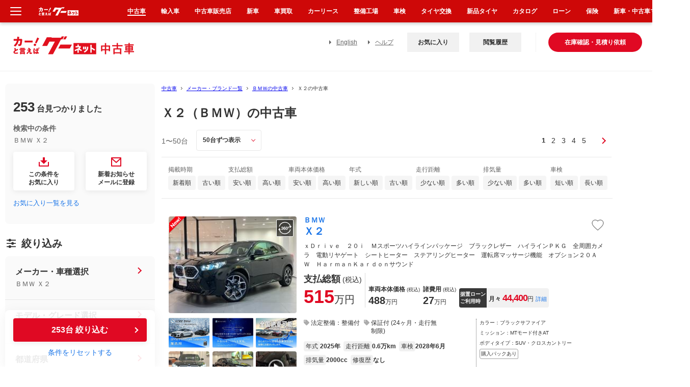

--- FILE ---
content_type: text/css
request_url: https://www.goo-net.com/car_review/css/common_review_list.css?20211007
body_size: 4658
content:
@charset "euc-jp";

.review_area {
    background-color: #FFFFFF;
}

.car_review_cassette_wrap {
    width: 800px;
    border-top: 1px solid #D5D5D5;
    margin: 0 auto;
}

.review_list {
    width: 864px;
    background-color: #FFFFFF;
    text-align: center;
    padding: 36px 0 32px;
    margin: 0 auto;
}

.review_list h3 {
    font-size: 20px;
    font-weight: 600;
    text-align: center;
    margin-bottom: 10px;
}

.review_list p {
    font-size: 14px;
}

.review_list p span.unit {
    font-size: 12px;
}

.review_list p span.post_num {
    font-size: 18px;
    margin-left: 4px;
}

.review_list p span.helpful_num {
    font-size: 18px;
    margin-left: 17px;
}

.review_list p span.slash {
    padding: 0 8px;
}

main.adjust .review_cassette {
    width: 100%;
    box-sizing: border-box;
    padding: 32px 31px;
    margin-bottom: 16px;
}

.review_cassette {
    width: 100%;
    background-color: #FFFFFF;
    margin: 0 auto;
    padding: 32px 0;
    position: relative;
}

.review_cassette a:hover{
    text-decoration: none !important;
}

.review_cassette h3 {
    font-size: 18px;
    font-weight: 600;
    position: relative;
    clear: both;
}

.gray_wrap .search_condition h3 {
    font-size: 18px;
    line-height: 1.4;
    border-bottom: none;
    padding-bottom: 0;
    margin-bottom: 0;
}

.gray_wrap .search_condition a {
    text-decoration: none !important;
}

.gray_wrap .search_condition h3 a{
    color: #333333 !important;
}
.review_cassette h3 a {
    display: block;
    color: #000;
}

.review_cassette .review_btn button {
    width: 24px;
    height: 24px;
    position: absolute;
    top: 0;
    right: 0;
    border: none;
    background-color: #fff;
    background-image: url(https://img.goo-net.com/common_v2/img/car_review/review_btn.png);
    background-size: 24px auto;
    -webkit-background-size: 24px auto;
    -moz-background-size: 24px auto;
}

.review_cassette .review_star {
    padding-right: 33px;
    margin-top: 5px;
}

.review_cassette .review_star img {
    margin-right: 8px;
}

.review_cassette  .review_star.cassete_small_show img {
    margin-right: 0;
}
.review_cassette  .review_star.cassete_small_show{
    margin-bottom: 16px;
}

.review_cassette .review_star span {
    font-size: 22px;
    font-weight: bold;
    line-height: 1;
    color: #333333;
}

.review_cassette .link_arrow,
.select_list .link_arrow {
    background-image: none;
    padding: 0;
    cursor: pointer;
}

.select_list .link_arrow:hover {color: #EF4F63;}

.review_cassette .review_txt {
    position: relative;
    display: block;
    margin: 5px 0 32px;
    text-decoration: none;
    cursor: pointer;
}

.review_cassette .review_txt .link_arrow::after {
    top: 50%;
}

.review_cassette .link_arrow::after {
    content: '';
    width: 8px;
    height: 8px;
    border-top: #FE0200 1px solid;
    border-right: #FE0200 1px solid;
    -webkit-transform: rotate(
            45deg
    );
    -ms-transform: rotate(45deg);
    transform: rotate(
            45deg
    );
    position: absolute;
    right: 9px;
    top: 22px;
}

.review_cassette .review_txt p {
    color: #000;
    font-size: 14px;
    line-height: 1.5;
    /*padding-right: 33px;*/
}

.review_cassette .review_txt p.main_txt {
    padding-top: 10px;
    /*padding-right: 33px;*/
}

.review_cassette .review_pics ul li {
    display: inline-block;
    padding-right: 15px;
}

.review_cassette .review_pics ul li img {
    width: 120px;
    border-radius: 4px;
}

.review_cassette .review_car {
    margin-top: 10px;
}

.review_cassette .review_car li {
    color: #636363;
    font-size: 14px;
    padding-bottom: 3px;
}

.review_cassette .review_num {
    display: flex;
    justify-content: space-between;
    align-items: flex-end;
    margin-top: 16px;
}

.review_cassette .review_num:after{
    clear: none;
    content: none;
    display: none;
}

.review_cassette .review_num.cassete_small_show {
    display: block;
}


.review_cassette .review_num .helpful_num {
    color: #000;
    font-size: 14px;
    display: block;
}

.review_cassette .review_num .helpful_num span {
    font-weight: 600;
}

.review_cassette .review_num .helpful_num span:first-child {
    font-size: 20px;
    font-weight: bold;
    padding-left: 17px;
}

.review_cassette .review_num .review_post_data {
    color: #636363;
}

.review_cassette .review_num.cassete_small_show .review_post_data {
    color: #636363;
    margin-top: 10px;
}

main.adjust .review_cassette .review_num .review_post_data {
    padding-right: 27px;
}

.review_footer {
    width: 800px;
    margin: 0 auto;
    display: flex;
    justify-content: space-between;
    border-top: 1px solid #D5D5D5;
    padding: 25px 0 41px;
}

.review_result .txt {
    font-size: 14px;
}

.review_result .number {
    margin-right: 15px;
    font-size: 18px;
    font-weight: bold;
}

.review_result .red {
    font-size: 26px;
    font-weight: bold;
    color: #e60012;
}

.review_result .bold {
    font-size: 16px;
    font-weight: bold;
}

.review_record {
    width: 800px;
    margin: 40px auto 0;
}

.review_record h3 {
    font-size: 16px;
    line-height: 1.5;
    font-weight: 600;
    border-left: 5px solid #E80000;
    padding-left: 4px;
    margin-bottom: 25px;
}

.review_record .record_box {
    background-color: #FFFFFF;
    border-radius: 4px;
    display: flex;
    justify-content: space-between;
    padding: 20px 32px 20px 0;
}

.review_record .record_box .record_column {
    width: 366px;
    display: flex;
    padding-left: 32px;
    box-sizing: border-box;
}

.review_record .record_box .record_column:nth-child(2) {
    border-left: 1px solid #D5D5D5;
}

.review_record .record_box .record_column p {
    font-weight: 600;
    padding-right: 34px;
    white-space: nowrap;
}

.review_record .record_box .record_column ul li {
    padding-bottom: 4px;
}

.review_record .record_box .record_column ul li a {
    color: #4A90E2;
}

.review_link {
    position: fixed;
    right: 8%;
    bottom: 85px;
    z-index: 10;
    width: 72px;
    height: 72px;
    border-radius: 100%;
    background-color: #333333;
    opacity: .7;
    color: #FFFFFF;
    font-size: 12px;
    line-height: 1.25;
    text-align: center;
    padding-top: 31px;
    box-sizing: border-box;
    box-shadow: 0 3px 6px 0 rgba(0,0,0,.4);
}

.review_link::before {
    content: '';
    width: 24px;
    height: 24px;
    position: absolute;
    top: 8px;
    left: 24px;
    background-image: url(https://img.goo-net.com/common_v2/car_review/img/icon_pencil.png);
    background-size: 24px auto;
    -webkit-background-size: 24px auto;
    -moz-background-size: 24px auto;
}

.select_list {
    width: 217px;
    position: absolute;
    top: 48px;
    right: 0;
    text-align: left;
    background-color: #FFFFFF;
    border-radius: 4px;
    padding: 10px 24px;
    box-sizing: border-box;
    z-index: 10;
    box-shadow: 0 2px 20px 0 rgba(0,0,0,.1);
    display: none;
}

.select_list a {
    display: block;
    font-size: 14px;
    font-weight: 600;
    line-height: 55px;
    position: relative;
}

/* fancybox */
.fancybox-prev span,
.fancybox-next span,
.fancybox-close {
    background-image: none;
}

.fancybox-close {
    width: 24px;
    height: 24px;
    top: -40px;
    right: 0;
}

.fancybox-close::before {
    content: "";
    width: 20px;
    height: 20px;
    border-right: 2px solid #fff;
    transform: rotate(-45deg);
    position: absolute;
    top: 9px;
    left: -6px;
}

.fancybox-close::after {
    content: "";
    width: 20px;
    height: 20px;
    border-right: 2px solid #fff;
    transform: rotate(45deg);
    position: absolute;
    top: -5px;
    left: -6px;
}

.fancybox-next {
    right: -8%;
}

.fancybox-prev {
    left: -8%;
}

.fancybox-next span::after {
    content: '';
    width: 14px;
    height: 14px;
    border-top: #FFFFFF 2px solid;
    border-right: #FFFFFF 2px solid;
    -webkit-transform: rotate(45deg);
    -ms-transform: rotate(45deg);
    transform: rotate(45deg);
    position: absolute;
    right: 0;
    top: 9px;
}

.fancybox-prev span::after {
    content: '';
    width: 14px;
    height: 14px;
    border-left: #FFFFFF 2px solid;
    border-bottom: #FFFFFF 2px solid;
    -webkit-transform: rotate(45deg);
    -ms-transform: rotate(45deg);
    transform: rotate(45deg);
    position: absolute;
    left: 0;
    top: 9px;
}

.fancybox-title-float-wrap .child {
    background: none;
    font-size: 14px;
    font-weight: normal;
    text-shadow: none;
}

/* modal */
body.fixed {
    position: fixed;
    width: 100%;
    height: 100%;
    left: 0;
}

.modal_bg {
    width: 100%;
    height: 100%;
    background-color: rgba(0,0,0,0.4);
    position: fixed;
    top: 0;
    left: 0;
    z-index: 20;
    display: none;
}

.modal_report.modal_report_pc .modal_cont {
    padding: 32px 24px;
}
.modal_cont_report_finish {
    display: none;
}

.modal_cont.modal_l {
    width: 426px;
}

.modal_cont.modal_l .modal_txt {
    font-size: 14px;
}

.modal_cont p {
    line-height: 1.5;
}

.modal_txt {
    line-height: 1.5;
    margin-bottom: 22px;
}

.modal_txt span {
    font-weight: 600;
}

#modal_report #report_failed_txt.modal_txt span,
#modal_report #report_finish_txt.modal_txt span,
#modal_report #report_txt.modal_txt span {
    font-weight: 600;
}

#modal_report #report_caption.modal_txt_caption span,
#modal_report #report_failed_caption.modal_txt_caption span,
#modal_report #report_finish_caption.modal_txt_caption span {
    font-size: 12px;
    position: relative;
    bottom: 20px;
}

.modal_note {
    margin-bottom: 22px;
}

.modal_note span {
    color: #E00923;
    font-weight: 600;
}

.modal_btn {
    display: flex;
    justify-content: space-between;
    width: 304px;
    margin: 0 auto;
}

.modal_btn button {
    width: 144px;
    min-height: 32px;
    padding: 6px 0;
    border: 1px solid #D5D5D5;
    position: relative;
    border-radius: 4px;
    font-size: 12px;
    font-weight: 600;
    background-color: #FFFFFF;
    color: #333333;
}

.modal_btn button.action {
    color: #FFFFFF;
    background-color: #E00923;
    border: 1px solid #E00923;
}

.modal_close {
    width: 20px;
    height: 20px;
    border-radius: 50%;
    position: absolute;
    top: -40px;
    right: 0;
    z-index: 101;
    cursor:pointer;
    -webkit-tap-highlight-color:rgba(0,0,0,0);
}
.modal_close:before{
    content:"";
    width: 20px;
    height: 20px;
    border-right: 2px solid #fff;
    transform: rotate(-45deg);
    position: absolute;
    top: 7px;
    left: -7px;
}
.modal_close:after{
    content:"";
    width: 20px;
    height: 20px;
    border-right: 2px solid #fff;
    transform: rotate(45deg);
    position: absolute;
    top: -7px;
    left: -7px;
}

.modal_delete {
    background-image: url(https://img.goo-net.com/car_review/icon_modal_del.png);
    background-repeat: no-repeat;
    background-position: center 24px;
    background-size: 24px;
    font-size: 12px;
}

.modal_confirm,
.modal_leave {
    background-image: url(img/icon_leave.png);
    background-repeat: no-repeat;
    background-position: center 24px;
}

.modal_logout {
    padding-top: 30px;
}

.modal_wrap.modal_follow .modal_cont {
    padding-top: 30px;
}

.modal_sns .modal_cont {
    width: 242px;
}

.modal_sns .modal_cont {
    padding: 30px 0;
}

.modal_sns .modal_sns_btn a {
    position: relative;
    display: inline-block;
    width: 53px;
    height: 56px;
}

.modal_sns .modal_sns_btn a:nth-child(1) {
    margin-right: 16px;
}

.modal_sns .modal_sns_btn a:nth-child(2) {
    margin-left: 16px;
}

.modal_sns .modal_sns_btn span {
    position: absolute;
    bottom: 0;
    left: 50%;
    transform: translateX(-50%);
    -webkit-transform: translateX(-50%);
    -ms-transform: translateX(-50%);
}

.modal_sns .modal_sns_btn .facebook:before {
    content: '';
    width: 32px;
    height: 32px;
    position: absolute;
    top: 0;
    left: 50%;
    transform: translateX(-50%);
    -webkit-transform: translateX(-50%);
    -ms-transform: translateX(-50%);
    background-image: url(https://img.goo-net.com/cache/ipn/usedcar/spread/link_modal_icon_facebook.png);
    background-size: 32px auto;
    -webkit-background-size: 32px auto;
    -moz-background-size: 32px auto;
}

.modal_sns .modal_sns_btn .twitter:before {
    content: '';
    width: 32px;
    height: 32px;
    position: absolute;
    top: 0;
    left: 50%;
    transform: translateX(-50%);
    -webkit-transform: translateX(-50%);
    -ms-transform: translateX(-50%);
    background-image: url(https://img.goo-net.com/cache/ipn/usedcar/spread/X_logo_circle@2x.png);
    background-size: 32px auto;
    -webkit-background-size: 32px auto;
    -moz-background-size: 32px auto;
}
#modal_report #report_btn.modal_report_btn button{
    position: relative;
    border-radius: 3px;
    font-size: 12px;
    font-weight: bold;
    padding: 6px 0;
    background-image:none;
    height: auto;
    margin-left: auto;
    background-size: auto;
}
#modal_report #report_btn.modal_report_btn .button_close{
    width: 48%;
    float: left;
    background-color: #FFFFFF;
    color: #333333;
    border: 1px solid #D5D5D5;
}
#modal_report #report_btn.modal_report_btn .button_send {
    width: 48%;
    float: right;
    border: 1px solid #E00923;
    background-color: #E00923;
    color: #FFFFFF;
}
#modal_report #report_btn.modal_report_btn .button_send.sending {
    border: 1px solid #9a9999;
    background-color: #9a9999;
    color: #FFFFFF;
    cursor: progress;
}

#modal_report #report_failed_btn.modal_report_failed_btn button,
#modal_report #report_finish_btn.modal_report_finish_btn button{
    position: relative;
    border-radius: 3px;
    font-size: 12px;
    font-weight: bold;
    padding: 6px 0;
    width: 48%;
    border: 1px solid #E00923;
    background-color: #E00923;
    color: #FFFFFF;
    background-image:none;
    height: auto;
    margin-left: auto;
    background-size: auto;
}

/* follow_list */
.list_wrap {
    width: 800px;
    margin: 0 auto;
}

.list_wrap .list_title {
    position: relative;
    padding: 28px 0;
}

.list_wrap .list_title a {
    font-size: 14px;
    position: absolute;
    top: 50%;
    transform: translateY(-50%);
    padding-left: 26px;
}

.list_wrap .list_title a::before {
    content: '';
    width: 8px;
    height: 8px;
    border-left: #FE0200 1px solid;
    border-bottom: #FE0200 1px solid;
    -webkit-transform: translateY(-50%) rotate(45deg);
    -ms-transform: translateY(-50%) rotate(45deg);
    transform: translateY(-50%) rotate(45deg);
    position: absolute;
    left: 8px;
    top: 50%;
}

.list_wrap h3 {
    color: #333333;
    text-align: center;
    font-size: 20px;
    font-weight: 600;
}

.list_user {
    border-top: 1px solid #D5D5D5;
}

.list_user a {
    display: flex;
    padding: 24px 0 20px;
    cursor: pointer;
}

.list_user_img {
    margin-right: 16px;
}

.list_user_img img {
    border-radius: 100%;
    width: 52px;
    height: 52px;
}

.list_btn_wrap {
    display: flex;
    justify-content: space-between;
}

.list_btn_wrap ul {
    width: 540px;
}

.list_btn_wrap ul li {
    overflow: hidden;
    text-overflow: ellipsis;
    white-space: nowrap;
}

.list_user_name {
    font-size: 14px;
    font-weight: 600;
    margin-bottom: 3px;
}

.list_user_address {
    color: #636363;
    line-height: 1.5;
}

.list_user_txt {
    line-height: 1.5;
    display: -webkit-box;
    -webkit-box-orient: vertical;
    -webkit-line-clamp: 2;
    overflow: hidden;
    margin-top: 12px;
    height: 36px;
}

.list_btn_wrap .follow_btn button {
    width: 144px;
}

.person_info {
    display: table;
    width: 100%;
    border-top: 1px solid #D5D5D5;
    margin-top: 15px;
    padding-top: 15px;
}

.person_info figure,
.person_info dl {
    display: table-cell;
    vertical-align: top;
}

.person_info figure {
    width: 40px;
    margin: 0;
}

.person_info figure img {
    overflow: hidden;
    width: 36px;
    border: 2px solid #D5D5D5;
    -webkit-border-radius: 50px;
    border-radius: 50px;
}

.person_info figure,
.person_info dl {
    display: table-cell;
    vertical-align: top;
}

.person_info dl {padding-left: 10px;}

.person_info dl dt {
    color: #000;
    font-size: 14px;
    display: inline;
    line-height: 22px;
}

.person_info dl dt a {color: #000 !important;}

.person_info dl dd p {
    color: #636363;
    font-size: 12px;
}

.person_info dl dd ul li {
    display: inline-block;
    margin-right: 30px;
}

.person_info dl dd ul li span {
    font-size: 16px;
    font-weight: bold;
}

.person_info .user_company {
    margin-bottom: 13px;
    line-height: 1.5;
    padding-top: 6px;
}

.person_info dl dd .user_company a {
    color: #4A90E2;
    text-decoration: underline;
}

.person_info dl dd dl{
    padding-left: 0;
}

.person_info dl dd dl dt {
    font-weight: bold;
}

.person_info dl dd dd > p {
    font-size: 14px;
    line-height: 1.6;
    color: #333;
}

#contents .car_review_total_inner .total_evaluation {display: block;}

#contents .car_review_total_inner .evaluation p:first-child {padding-left: 0;}

#contents #main > .btn-center_wrap01 p {margin-top: 10px;}

#contents #main > .btn-center_wrap01 p a {
    /*color: #0000ff;*/
    /*text-decoration: underline;*/
}

#contents .wrap01.pt0 {padding-top: 0;}

#contents .pager_adjust {
    width: 100%;
    background: #FFF;
}

#contents .pager_adjust .wrap {
    width: 960px;
    margin: 0 auto;
    padding: 24px 0 30px;
}

#contents .gray_wrap .search_condition h4 + .review_box_white_inner,
#contents .gray_wrap .search_condition h4 + .search_white_inner {margin-top: 16px;}

#contents .search_white_inner .post_record {
    overflow: hidden;
    margin: -4px 0 0;
    padding-bottom: 16px;
}

#contents .search_white_inner .post_record dl {
    display: table;
    width: 460px;
    box-sizing: border-box;
    padding: 0 10px;
}

#contents .search_white_inner .post_record .left_box {
    float: left;
    border-right: 1px solid #D5D5D5;
}

#contents .search_white_inner .post_record .right_box {float: right;}

#contents .search_white_inner .post_record dt,
#contents .search_white_inner .post_record dd {
    display: table-cell;
    line-height: 1.6;
    vertical-align: top;
}

#contents .search_white_inner .post_record dt {
    width: 105px;
    font-size: 12px;
    font-weight: bold;
    line-height: 21px;
}

#contents .search_white_inner .post_record dd p {
    color: #636363;
    font-size: 12px;
}

#contents .search_white_inner .post_record dd a {
    color: #1162a3;
    font-size: 14px;
}

#contents .search_white_inner .post_record .left_box dd {padding-right: 20px;}

#contents .search_white_inner .post_record .right_box dt {padding-left: 20px;}

#contents main.adjust {
    display: block;
    width: 960px;
    margin: 0 auto;
}

#contents main.adjust .pager_wrap,
#contents main.adjust .pager_wrap_glay {overflow: hidden;}

#contents main.adjust .review_wrap,
#contents main.adjust .reviewParts {padding: 40px 0 48px;}

.car_review_cassette_wrap {
    width: 960px;
    border: none;
}

.car_review_cassette_wrap .review_cassette {
    width: 100%;
    box-sizing: border-box;
    padding: 32px 31px;
    margin-bottom: 16px;
}

.car_review_cassette_wrap .review_cassette.cassete_small_show{
    padding: 32px 20px;
}

.car_review_cassette_wrap .review_cassette:last-child {margin-bottom: 0;}

.car_review_cassette_wrap .review_cassette a {text-decoration: none;}

.car_review_cassette_wrap .review_cassette .review_txt {margin-bottom: 21px;}

.car_review_cassette_wrap .review_cassette .review_num .review_post_data {padding-right: 27px;}

#contents .title_large_line + .review_box {border: none;}

#contents .title_large_line + .review_box .review,
#contents .title_large_line + .review_box .chart {padding: 0;}

#contents .title_large_line + .review_box .chart_wrap {width: 320px;}

#contents .title_large_line + .review_box .review_content {padding: 23px 0 17px;}

#contents .title_large_line + .review_box .review_content .border span {
    width: 95px;
    background: none;
    padding-left: 0;
}

#contents .title_large_line + .review_box .review_content .border span::before {
    content: "";
    display: inline-block;
    width: 21px;
    height: 5px;
    background: none;
    margin: 0 8px 2px 0;
}

#contents .title_large_line + .review_box .review_content .border .color01::before {background: #FF0601;}

#contents .title_large_line + .review_box .review_content .border .color02::before {background: #73B8D9;}

#contents .title_large_line + .review_box .review_content .pics {
    width: auto;
    padding-top: 46px;
}

#contents .title_large_line + .review_box .review_content .pics p {overflow: hidden;}

#contents .title_large_line + .review_box .review_content .pics p a {
    display: block;
    overflow: hidden;
    float: left;
    width: 74px;
    border-radius: 4px;
    margin-right: 8px;
}

#contents .title_large_line + .review_box .review_content .pics p a img {
    width: 74px;
    height: auto;
}

#contents .title_large_line + .review_box .review_content .pics p a:nth-child(4n+4) {margin-right: 0;}

#contents .title_large_line + .review_box .txt_wrap {
    width: 594px;
    position: relative;
}

#contents .title_large_line + .review_box .txt_wrap h4 {
    overflow: hidden;
    display: flex;
}

#contents .title_large_line + .review_box .txt_wrap .link_arrow_wrap_right .link_arrow::after {
    content: unset;
}

#contents .title_large_line + .review_box .txt_wrap h4 a {
    flex: 1;
}

#contents .title_large_line + .review_box .txt_wrap h4 span {
    font-size: 18px;
    font-weight: bold;
    line-height: 1.6;
}

#contents .title_large_line + .review_box .txt_wrap h4 em {
    float: right;
    color: #9F9F9F;
    font-size: 12px;
    line-height: 27px;
    text-align: right;
    padding: 0;
    margin-left: auto;
    width: 255px;
}

#contents .title_large_line + .review_box .txt_wrap h4 em span {
    display: block;
    color: #9F9F9F;
    font-size: 10px;
    font-weight: normal;
    padding-right: 0;
}

#contents .title_large_line + .review_box .txt_wrap h4 button {
    width: 24px;
    height: 24px;
    border: none;
    background-color: #fff;
    background-image: url(https://img.goo-net.com/common_v2/img/car_review/review_btn.png);
    background-size: 24px auto;
    -webkit-background-size: 24px auto;
    -moz-background-size: 24px auto;
    margin-left: 5px;
}

#contents .title_large_line + .review_box .txt_wrap .review_star {margin-bottom: 6px;}

#contents .title_large_line + .review_box .txt_wrap .review_star img {margin-right: 8px;}

#contents .title_large_line + .review_box .txt_wrap .review_star span {
    font-size: 22px;
    font-weight: bold;
}

#contents .title_large_line + .review_box .txt_wrap .lead {margin-bottom: 19px;}

#contents .title_large_line + .review_box .txt_wrap .total_evaluation_box {
    overflow: hidden;
    width: 495px;
    box-sizing: border-box;
    line-height: 1.6;
    border-radius: 4px;
    background: #FAFAFA;
    padding: 22px 24px;
    margin-bottom: 22px;
}

#contents .title_large_line + .review_box .txt_wrap .total_evaluation_box li {
    display: table;
    float: left;
    width: 115px;
    box-sizing: border-box;
    line-height: 1.6;
    margin-right: 50px;
}

#contents .title_large_line + .review_box .txt_wrap .total_evaluation_box li:nth-child(3n+3) {margin-right: 0;}

#contents .title_large_line + .review_box .txt_wrap .total_evaluation_box li span,
#contents .title_large_line + .review_box .txt_wrap .total_evaluation_box li em {
    display: table-cell;
    vertical-align: middle;
}

#contents .title_large_line + .review_box .txt_wrap .total_evaluation_box li span {font-size: 12px;}

#contents .title_large_line + .review_box .txt_wrap .total_evaluation_box li em {
    font-size: 16px;
    font-weight: bold;
    text-align: right;
}

#contents .title_large_line + .review_box .txt_wrap .mark,
#contents .title_large_line + .review_box .txt_wrap .mark01 {margin-top: 0;}

#contents .title_large_line + .review_box .txt_wrap .mark .markL,
#contents .title_large_line + .review_box .txt_wrap .mark .markR {float: none;}

#contents .title_large_line + .review_box .txt_wrap .mark .markL {
    font-size: 12px;
    padding: 0 0 6px 6px;
}

#contents .title_large_line + .review_box .txt_wrap .mark .markR span {
    min-width: 88px;
    width: auto;
    font-size: 12px;
    line-height: 26px;
    margin: 0 1px 6px 0;
    padding: 0 5px;
}

#contents .title_large_line + .review_box .txt_wrap .nice {margin: 28px 0 19px;}

#contents .title_large_line + .review_box .txt_wrap .nice a,
#contents .title_large_line + .review_box .txt_wrap .nice span {
    width: 228px;
    box-sizing: border-box;
    text-align: center;
    border: none;
    border-radius: 4px;
    padding: 13px 13px 12px;
}

#contents .title_large_line + .review_box .txt_wrap .helpful_num span {font-weight: 600;}

#contents .title_large_line + .review_box .txt_wrap .helpful_num span:first-child {font-size: 18px;}

.review_cassette .maker_image{
    float: none !important;
}

.review_cassette .maker_image:hover{
    text-decoration: underline;
}

.review_cassette .maker_image img {
    display: block;
    margin: 0 auto;
    width: 152px;
    height: 76px;
}

.review_cassette .car_review_brackets{
    padding-top: 6px !important;
}

.review_box .review_cassette p.maker_name {
    display: block;
    margin: 12px 0 20px;
    text-align: center;
    margin-top: 12px;
    text-align: center;
    width: 100% !important;
}

.review_cassette .person_info dl dt {
/*.car_review_cassette_wrap .person_info dl dt {*/
    color: #000;
    display: inline;
    line-height: 22px;
}

.review_cassette .person_info dl dd > p {
    color: #333 !important;
}

.review_cassette .person_info dl dt dd > p {
    font-size: 14px;
    line-height: 1.6;
}

.review_cassette .person_info dl dd p a {color: #636363 !important;}

.review_cassette .person_info dl dt ul li {
    display: inline-block;
    margin-right: 30px;
}

.review_cassette .person_info dl dt ul li span {
    font-size: 16px;
    font-weight: bold;
}

.review_cassette .person_info dl dt .user_company {margin-bottom: 13px;}

.review_cassette .person_info dl dt .user_company a {
    color: #4A90E2;
    text-decoration: underline;
}

.review_cassette .person_info dl dt dl {padding-left: 0;}

.review_cassette .person_info dl dt dl dt {font-weight: bold;}

.review_cassette .person_info dl dt dl dd .review_post {margin-top: 12px;}

.review_cassette .person_info dl dt dl dd .review_post p {
    color: #9F9F9F;
    font-size: 10px;
}

.review_cassette .review_txt {
    position: relative;
    display: block;
    margin: 5px 0 32px;
    text-decoration: none;
    cursor: pointer;
}

.review_card .main_txt,
.review_box .main_txt{
    font-size: 12px !important;
    font-weight: 400;
    padding-top: 16px;
    color: #333333;
    line-height: 1.7;
}
.review_card .main_txt,
.review_box .main_txt{
    max-height: 60px;
    position: relative;
    text-overflow: ellipsis;
    overflow: hidden;
}
.review_card .main_txt::before,
.review_box .main_txt::before,
.review_card .main_txt::after,
.review_box .main_txt::after{
    content: '...';
    line-height: 1.7;
    position: absolute;
    right: 0;
    top: 4.5em;
    -ms-wrap-flow: start;
}
.review_card .main_txt::after,
.review_box .main_txt::after{
    background: currentColor;
    color: white;
    top: auto;
}
@supports (-webkit-line-clamp: 2) {
    .review_card .main_txt,
    .review_box .main_txt{
        display: -webkit-box;
        -webkit-line-clamp: 3;
        -webkit-box-orient: vertical;
        height: 60px;
    }
    .review_card .main_txt::before,
    .review_box .main_txt::before,
    .review_card .main_txt::after,
    .review_box .main_txt::after{
        content: normal;
    }
}

#contents.w_960 + .gray_wrap .inner_column3 .review_box .modal_sns_btn a.facebook,
#contents.w_960 + .gray_wrap .inner_column3 .review_box .modal_sns_btn a.twitter{
    display: inline-block;
}

.box_roundBorderTopGray .review_cassette {
    padding: 20px 0;
}

.box_roundBorderTopGray .review_cassette h3 a {
    display: block;
    color: #000;
    text-decoration: none;
}

.box_roundBorderTopGray .review_cassette .review_star img {
    margin-right: 0;
}

.box_roundBorderTopGray .review_cassette .review_txt {
    margin: 5px 0 10px;
}

.box_roundBorderTopGray .review_cassette .main_txt {
    display: -webkit-box;
    -webkit-line-clamp: 3;
    -webkit-box-orient: vertical;
}

.box_roundBorderTopGray .review_cassette .main_txt {
    box-sizing: border-box;
    height: 150px;
    max-height: 150px;
    position: relative;
    text-overflow: ellipsis;
    overflow: hidden;
    margin-top: 5px;
}
.box_roundBorderTopGray .review_cassette .main_txt {
    font-size: 12px;
    font-weight: 400;
    padding-top: 16px;
    color: #333333;
}

.box_roundBorderTopGray .review_cassette .review_txt.link_arrow::after {
    content: unset;
}

.box_roundBorderTopGray .review_cassette .review_btn button {
    top: 19px;
    right: 14px;
}

.modal_sns_pc.link_arrow{
    text-decoration: none;
    color: #000;
}

.modal_cont,
#contents .title_large_line + .review_box .txt_wrap h4 .modal_cont span{
    font-weight: normal;
}

.modal_cont .modal_sns_btn,
#contents .title_large_line + .review_box .txt_wrap h4 .modal_cont .modal_sns_btn span{
    font-size: 12px;
}
/*  -----END: car_review.html,car_review_list.html,car_review_detail.html-------- */

--- FILE ---
content_type: text/css
request_url: https://www.goo-net.com/common_v2/css/search_detail_loop.css
body_size: 359
content:
.all_loop {
  width: 47.81%;
  float: left;
}
.cassetteList .cassetteArea .modelWrap .imageWrap .all_loop {
  width: 100%;
}
.loop {
  width: 100%;
  overflow: hidden;
}
.loop ul {
  display: flex;
  align-items: center;
  transform: translateX(0px);
  transition: 0.5s;
}
.loop ul li {
  width: 100%;
  flex-shrink: 0;
}
.cassetteList .cassetteArea div .loop p.image {
  width: 100%;
}
.loop ul li img {
  width: 100%;
}
.circle {
  display: flex;
  align-items: center;
  justify-content: center;
  margin-top: 8px;
}
.circle li {
  width: 6px;
  height: 6px;
  border-radius: 50%;
  border: 1px solid #9F9F9F;
  background: #fff;
  margin-right: 10px;
  box-sizing: border-box;
}
.circle li:last-child {
  margin-right: 0;
}
.circle li.active {
  background: #636363;
  border: none;
}
.thumbnail {
  width: 100%;
  display: flex;
  margin-top: 8px;
}
.subphoto_full{
  justify-content: space-between;
}
.subphoto_no_full img{
  margin-right: 5px;
}
.thumbnail a {
  width: 81px;
  height: 57px;
}
.thumbnail a img {
  width: 100%;
  border-radius: 2px;
}
div.thumbnail:after {
  display: none;
}

#main #resultArea .section_body .visual .thumbnail + .makerHosyouLogo {
  display: block;
  position: static;
  transform: none;
  width: 173px;
  margin: 10px auto 0;
}

--- FILE ---
content_type: text/css
request_url: https://www.goo-net.com/common_v2/css/totalAdaption.css?20231128
body_size: 3406
content:
/* 検索結果一覧pc */
.slide_search_whole_show.left_inner .search_select .select_check.select_adaption li {
  padding-right: 20px;
}
#main #resultArea .section_body .data .databox-column.databox-adaption {
  flex-direction: column;
}
#main #resultArea .section_body .data .databox-column.databox-adaption .price-wrap {
  margin-bottom: 0;
}
#main #resultArea .section_body .data .databox-column.databox-adaption .price-wrap .hontai-price:nth-child(1) {
  border-right: 1px solid #DBDBDB;
  padding-right: 16px;
  margin-right: 16px;
}
#main #resultArea .section_body .data .databox-column.databox-adaption .price-wrap .hontai-price .txt {
  font-size: 10px;
}
#main #resultArea .section_body .data .databox-column.databox-adaption .price-wrap .hontai-price .txt.payment-amount {
  font-size: 14px;
}
#main #resultArea .section_body .data .databox-column.databox-adaption .price-wrap .hontai-price .txt em {
  font-weight: bold;
  font-size: 12px;
}
#main #resultArea .section_body .data .databox-column.databox-adaption .price-wrap .txt.payment-amount em {
  font-size: 18px;
}
#main #resultArea .section_body .data .databox-column.databox-adaption .price-wrap .num.num-red span {
  font-size: 20px;
}
#main #resultArea .section_body .data .databox-column.databox-adaption .price-wrap .hontai-adaption .num em {
  font-size: 20px;
}
#main #resultArea .section_body .data .databox-column.databox-adaption .price-wrap .hontai-adaption {
  display: flex;
  align-items: center;
}
#main #resultArea .section_body .data .databox-column.databox-adaption .price-wrap .num {
  padding-left: 0px;
}
#main #resultArea .section_body .data .databox-column.databox-adaption .price-wrap .num.num-red em {
  font-size: 36px;
  line-height: 43px;
}
#main #resultArea .section_body .data .databox-column.databox-adaption .price-wrap .hontai-adaption .notes {
  font-size: 11px;
  margin-left: 28px;
}
#main #resultArea .section_body .data .databox-column.databox-adaption .price-wrap .hontai-adaption .notes p {
  position: relative;
  padding-left: 14px;
}
#main #resultArea .section_body .data .databox-column.databox-adaption .price-wrap .hontai-adaption .notes p:nth-child(1) {
  margin-bottom: 4px;
}
#main #resultArea .section_body .data .databox-column.databox-adaption .price-wrap .hontai-adaption .notes p::after {
  content: '';
  position: absolute;
  left: 0;
  top: 50%;
  margin-top: -6.5px;
  width: 11px;
  height: 11px;
  background: url('https://img.goo-net.com/usedcar/common_v2/img/spread_new/icon_awesome_tag.png') no-repeat;
  background-size: contain;
}
#main #resultArea .section_body .data .databox-column.databox-adaption .price-wrap .hontai-adaption .hontai-price:nth-child(1) {
  border-right: 0;
  padding-right: 12px;
  margin-right: 0;
}
#main #resultArea .section_body .data .databox-column.databox-adaption .databox-right {
  display: flex;
  margin: 18px auto 16px;
}
#main #resultArea .section_body .data .databox-column.databox-adaption .databox-right ul {
  border-bottom: 0;
  border-right: 1px dotted #ccc;
  margin-right: 12px;
  align-content: flex-start;
  padding-right: 12px;
}
#main #resultArea .section_body .data .databox-column.databox-adaption .databox-right ul li {
  height: max-content;
  padding-right: 13px;
  margin-bottom: 8px;
}
#main #resultArea .section_body .data .databox-column.databox-adaption .databox-right ul li span {
  display: inline-block;
  margin-right: 4px;
}
#main #resultArea .section_body .data .databox-column.databox-adaption .databox-right .sub p {
  line-height: 1.6;
  margin-bottom: 4px;
}
#main #resultArea .section_body .data .databox-column.databox-adaption .databox-right .info-list .buyPack {
  border-radius: 3px 4px 2px 4px;
}
#main #resultArea .section_body .data .databox-column.databox-adaption .info-list {
  margin-top: -1px;
}
#main #resultArea .section_body .loan-adaption {
  display: flex;
  margin-bottom: 6px;
}
#main #resultArea .section_body .data .loan-adaption .subBnrBox01_left .loanPrice_label {
  border-radius: 6px 0 0 6px;
  margin-right: 12px;
}
#main #resultArea .section_body .data .loan-adaption .subBnrBox01_left .loanPrice_txt_link {
  padding: 4px 14px 0 12px;
  font-size: 11px;
}
#main #resultArea .section_body .loan-adaption .evaluation_wrap {
  margin-left: 8px;
  margin-top: 0;
}
#main #resultArea .section_body .loan-adaption .evaluation_wrap dt img {
  width: 26px;
}
#main #resultArea .section_body .loan-adaption .evaluation_wrap dd .icon {
  margin-right: 5px;
}
#main #resultArea .section_body .loan-adaption .evaluation_wrap dd:nth-child(2) {
  margin-right: 8px;
  align-items: center;
}
#main #resultArea .btn-Box.reservationAdaption {
  text-align: left;
}
/* 条件に合う中古車は見つかりませんでした。 */
#main .box_searchChangeList.box_searchAdaption .suggest_item .priceInfo {
  flex-direction: column;
}
#main .box_searchChangeList.box_searchAdaption .suggest_item .priceInfo div {
  display: flex;
  justify-content: space-between;
  align-items: center;
}
#main .box_searchChangeList.box_searchAdaption .suggest_item .priceInfo i {
  font-style: normal;
  font-size: 10px;
}
#main .box_searchChangeList.box_searchAdaption .suggest_item .priceInfo p em {
  font-size: 18px;
}
/* 物件詳細pc */
.photoAdjustment .list-slick .slick-arrow.next,
.photoAdjustment .list-slick .slick-arrow.prev {
  width: 70px !important;
}
.spreadNew #specDataBox .mainData.mainDataAdaption tr td {
  width: 40%;
}
.spreadNew #propertyMain #specDataBox .mainData.mainDataAdaption {
  padding-bottom: 4px;
}
.spreadNew #propertyMain #specDataBox .mainDataPc {
  padding-left: 12px;
  box-sizing: border-box;
}
.mainData.mainDataAdaption i {
  font-size: 10px;
  font-style: normal;
}
.mainData.mainDataAdaption .mainDataTop {
  position: relative;
  display: flex;
  justify-content: space-between;
  align-items: center;
}
.spreadNew #specDataBox .mainData .mainDataTop .mail a {
  margin-top: 4px;
  background: url('https://img.goo-net.com/usedcar/common_v2/img/spread_new/new/icon_20newwicket.png') no-repeat right center;
  background-size: 16px;
  text-align: left;
  background-position-x: 111px;
}
.mainData.mainDataAdaption .mainDataTop .dataPrice {
  font-size: 14px;
  font-weight: bold;
}
.mainData.mainDataAdaption .mainDataTop .num-right {
  position: absolute;
  right: 0;
  font-size: 18px;
}
.mainData.mainDataAdaption .mainDataTop .red {
  color: #ff0000;
  font-size: 42px;
  font-family: Helvetica,arial,HiraKakuPro-W3,Osaka,"メイリオ",Meiryo,"ＭＳ Ｐゴシック",verdana,sans-serif;
}
.mainDataMiddle {
  display: flex;
  justify-content: space-between;
  margin: 12px auto 17px;
  font-size: 11px;
}
.mainDataMiddle div::after,div.mainDataMiddle::after {
  content: none;
}
.mainDataMiddle .mainDataMiddleLeft,.mainDataMiddle .mainDataMiddleRight {
  display: flex;
  align-content: center;
  justify-content: space-between;
}
.mainDataMiddle .hontai-price {
  margin-right: 4px;
}
.mainDataMiddle .hontai-price p {
  display: flex;
  font-weight: normal;
}
.mainDataMiddle .hontai-price p a {
  margin-left: 1px;
}
.mainDataMiddle .mainDataMiddleLeft .hontai-price {
  margin-right: 5px;
}
.mainDataMiddle .mainDataMiddleRight .hontai-price {
  margin-right: 3px;
}
.mainDataMiddle .hontai-price:nth-of-type(2) {
  margin-left: 10px;
}
.mainDataMiddle em {
  font-size: 22px;
  font-weight: bold;
  letter-spacing: -1px;
  margin-right: 1px;
  font-family: Helvetica,arial,HiraKakuPro-W3,Osaka,"メイリオ",Meiryo,"ＭＳ Ｐゴシック",verdana,sans-serif;
}
.mainDataBottom p {
  position: relative;
  padding-left: 14px;
}
.mainDataBottom p:nth-child(1) {
  margin-bottom: 4px;
}
.spreadNew #propertyMain #specDataBox.photoAdjustData table.regularGooloan th {
  border-radius: 4px 0 0 4px;
}
.mainDataBottom p::after {
  content: '';
  position: absolute;
  left: 0;
  top: 50%;
  margin-top: -6.5px;
  width: 11px;
  height: 11px;
  background: url('https://img.goo-net.com/usedcar/common_v2/img/spread_new/icon_awesome_tag.png') no-repeat;
  background-size: contain;
}
.spreadNew #propertyMain>.box_note li:nth-child(2) {
  margin-bottom: 24px;
}
.shopCarStock.carousel .shopCarItemBox.shopCarAdaption,
.partsList.carousel .shopCarItemBox.shopCarAdaption {
  height: auto;
}
.shopCarStock.carousel ul.shopCarAdaption {
  padding-left: 6px !important;
}
.shopCarStock.carousel .shopCarItemBox.shopCarAdaption .jcarousel-next {
  right: -5px;
}
.spreadNew #shopInfoDetail .shopSection .shopCarAdaption .shopCarItem {
  width: 163px;
  margin-right: 7px;
}
.shopCarStock.carousel .shopCarItemBox.shopCarAdaption .price,
.partsList.carousel .shopCarItemBox.shopCarAdaption .price {
  display: flex;
  justify-content: space-between;
  align-items: center;
}
.shopCarStock.carousel .shopCarItemBox.shopCarAdaption .price .tax,
.partsList.carousel .shopCarItemBox.shopCarAdaption .price .tax {
  line-height: 1;
}
.spreadNew #shopInfoDetail .shopSection .shopCarAdaption .shopCarItem .price dt {
  font-size: 11px;
  padding-right: 4px;
}
.spreadNew #shopInfoDetail .shopSection .shopCarAdaption .shopCarItem .price dt span {
  font-size: 10px;
}
.spreadNew #shopInfoDetail .shopSection .shopCarAdaption .shopCarItem .price dd {
  font-size: 12px;
  font-weight: normal;
}
.spreadNew #shopInfoDetail .shopSection .shopCarAdaption .shopCarItem .price .num {
  font-size: 20px;
  font-weight: bold;
}
.spreadNew #shopInfoDetail .shopSection .shopCarAdaption .shopCarItem .price .num.num_black {
  color: #333;
}
#propertyMain #packDetails .box_roundAdaption table td {
  vertical-align: middle;
}
/* 物件詳細sp */
.loanModal_item_wrap {
  display: flex;
  flex-wrap: wrap;
}
.bold {
  font-weight: bold;
}
/*検索条件の変更*/
.selectList_cond .check_priceCond_aption li {
  width: 28%;
}
.selectList_cond .check_priceCond_aption li:nth-child(2) {
  width: 35%;
}
.selectList_cond .check_priceCond_aption li:nth-child(3) {
  width: 37%;
}
#propertyMain #photoGalleryTop .linkBox .nav360_2 .mainDataAdaptionBox {
  z-index: 2;
}
.adjust .content_shop .compareShopList ul li{
  width: 140px;
  margin-right: 7px;
}
#print .box_shopDetail td.car .priceInfo .detailPrintAtxt{
  font-size: 10px;
}
#main .adjust .data .packSet .priceInfo .stockpriceAllTxt  p.car {
  width: 112px;
}
#main .adjust .data .packSet .priceInfo .stockpriceAllTxt  p.all {
  width: 85px;
}
.adjust .automobile_content .automobile_content_right .price_top.compareListTxt{
  justify-content: space-between;
}

.adjust .automobile_content .automobile_content_right .compareListTxt .price_item:first-of-type {
  margin-right: 0;
}
.adjust .automobile_content .automobile_content_right .compareListTxt .price_item .price_item_txt{
  margin-right: 0;
}
@media screen and (max-width: 1000px) {
  .floatOftenSee.floatOftenAdaption {
    z-index: 2;
  }
  #floatingBigContainer .floatingRenovate.floating_adaption .image {
    width: 110px;
  }
  .floating_adaption .floatingText {
    height: auto;
  }
  .floating_adaption .floatingText>:nth-child(1) span {
    color: #E00923;
  }
  .floating_adaption .floatingText>:nth-child(2) span {
    color: #333;
  }
  .floating_adaption .floatingText>:nth-child(2) {
    margin-left: 7px;
  }
  .mainDataSp {
    margin: 11px 16px 19px 16px;
  }
  .mainDataMiddle {
    margin: 22px auto 17px;
  }
  .mainDataBottom {
    display: flex;
  }
  .mainDataBottom p:nth-child(1) {
    margin-bottom: 0px;
    margin-right: 8px;
  }
  .mainDataMiddle .hontai-price:nth-of-type(2) {
    margin-left: 18px;
  }
  .mainDataSp .mail a {
    background: url('https://img.goo-net.com/usedcar/common_v2/img/spread_new/new/icon_20newwicket.png') no-repeat right center;
    background-size: 16px;
    display: block;
    padding: 0;
    text-align: left;
    background-position-x: 111px;
    padding-right: 20px;
    line-height: 1.2;
    font-size: 12px;
    color: #027ab5;
    text-decoration: none;
    margin-top: 6px;
  }
  .mainDataSp .mainDataTop .red {
    font-size: 50px;
    color: #E00923;
  }
  .mainDataSp .mainDataTop .red span {
    font-size: 32px;
  }
  .mainDataSp .mainDataMiddle em {
    font-size: 26px;
    margin-right: 1px;
  }
  .mainDataSp .mainDataMiddle em span {
    font-size: 18px;
  }
  .item_details_aption .car_value_detail tr td {
    width: 57%;
  }
  .whiteWrapAdaption .item_details_aption .car_value_detail tr td {
    width: auto;
    vertical-align: text-top;
  }
  body .item_details_aption .car_value_detail tr td span {
    font-size: 14px;
    vertical-align: text-top;
  }
  .item_details_aption .car_value_detail tr td span.car_value_m {
    margin-left: 18px
  }
  .item_details_aption .car_value_detail tr td:nth-child(2n) span {
    width: 51%;
  }
  .item_details_aption .car_value_detail tr td:nth-child(2) span {
    margin-left: 16px;
  }
  .item_details_aption .car_value_detail tr:nth-child(2) td:nth-child(2) span {
    margin-left: 30px;
  }
  .commentary {
    margin: 14px 16px 33px 16px;
    font-size: 10px;
    color: #636363;
  }
  .stockIntroduction.stockAdaption table th {
    width: auto;
  }
  .stockIntroduction.stockAdaption table td table th,
  .stockIntroduction.stockAdaption table td table td {
    width: auto;
    display: inline-block;
    padding: 3px 11px 3px 0;
  }
  .stockIntroduction.stockAdaption a .price {
    display: flex;
    justify-content: space-between;
    align-items: center;
    margin-right: 22px;
  }
  .stockIntroduction.stockAdaption a .price dt {
    font-size: 10px;
    font-weight: bold;
  }
  .stockIntroduction.stockAdaption a .price dt .tax {
    font-weight: 300;
  }
  .stockIntroduction.stockAdaption a .price:nth-of-type(1) dt .tax {
    display: inline-block;
  }
  .stockIntroduction.stockAdaption a table td{
    width: 68%;
  }
  .stockIntroduction.stockAdaption a table td table th {
    font-size: 10px; 
  }
  .stockIntroduction.stockAdaption a table td table td {
    font-size: 12px;
  }
  .stockIntroduction.stockAdaption a .price dd .num {
    font-weight: bold;
    font-size: 21px;
  }
  .stockIntroduction.stockAdaption a .price dd .num.red {
    color: #E00923;
    font-family: Helvetica;
  }
  #titleArea .list_item.list_adaption {
    display: block;
  }
  #titleArea .list_item.list_adaption .price_setItem{
   display: flex;
  }
  #titleArea .list_item.list_adaption .price_set .bold_set {
    margin-left: 7px;
  }
  .packPlanBox.packPlanAdaption .item_price dl dt:nth-child(2) span {
    color: #e00923;
  }
  .packPlanBox.packPlanAdaption .item_price dl dd:nth-child(1),
  .packPlanBox.packPlanAdaption .item_price dl dt:nth-child(1) {
    width: 46%;
  }
  .packPlanBox.packPlanAdaption .item_price dl dd:nth-child(2),
  .packPlanBox.packPlanAdaption .item_price dl dt:nth-child(2) {
    width: 46%;
    border-right: 0;
  }
  .packPlanBox.packPlanAdaption .item_price dl:nth-child(2) dt:nth-child(1) {
    border-right: 1px dotted #d5d5d5;
  }
  .mainDataSp .mainDataMiddle em,.mainDataSp .mainDataTop .red {
    font-family: Helvetica,HiraKakuPro-W3,Osaka,"メイリオ",Meiryo,"ＭＳ Ｐゴシック",verdana,arial,sans-serif;
  }
  .loanModal_item_aption>div {
    width: 50%;
    flex-shrink: 0;
  }
  .whiteWrapAdaption .mainData.mainDataAdaption .mainDataTop .red {
    font-size: 45px;
    font-family: Helvetica,arial,HiraKakuPro-W3,Osaka,"メイリオ",Meiryo,"ＭＳ Ｐゴシック",verdana,sans-serif;
  } 
  .mainData.mainDataAdaption i{
    margin-right: 3px;
  }
  .mainDataAdaptionCenter{
    margin-top: 30px;
    padding-left: 10px;
  }
  .mainDataAdaptionCenter>:nth-child(1){
    margin-bottom: 20px;
  }
  .mainDataAdaptionCenter>:nth-child(1)>:nth-child(1){
    font-size: 14px;
    font-weight: bold;
    color: #333333;
    margin-bottom: 5px;
  }
  .mainDataAdaptionCenter>:nth-child(1)>:nth-child(1) span{
    font-size: 12px;
    font-weight: normal;
  }
  .mainDataAdaptionCenter>:nth-child(1)>:nth-child(2){
    font-size: 12px;
  }
  .mainDataAdaptionCenter>:nth-child(1)>:nth-child(2) span{
    font-size: 34px;
    font-weight: bold;
    color: #FF0000;
    display: inline-block;
    margin-right: 2px;
    font-family: Helvetica;
  }
  .mainDataAdaptionCenter>:nth-child(2)>:nth-child(1){
    font-size: 14px;
    font-weight: bold;
    color: #333333;
    margin-bottom: 5px;
  }
  .mainDataAdaptionCenter>:nth-child(2)>:nth-child(1) span{
    font-size: 12px;
    font-weight: normal;
  }
  .mainDataAdaptionCenter>:nth-child(2)>:nth-child(2){
    font-size: 12px;
  }
  .mainDataAdaptionCenter>:nth-child(2)>:nth-child(2) span{
    font-size: 34px;
    font-weight: bold;
    color: #333333;
    display: inline-block;
    margin-right: 2px;
  }
  .stockAdaption a table{
    background-position-y: 40%!important;
  }

  #contents .linkBox .nav360_2 .item_360_2.mainDataAdaptionBox {
    z-index: 2;
  }
}
@media screen and (max-width: 373px) {
  .stockIntroduction.stockAdaption a .price dd .num {
    font-size:14px;
  }
  .stockIntroduction.stockAdaption a .price dt .tax {
    font-size: 8px;
  }
}

@media screen and (max-width: 360px) {
 body  #floatingBigContainer .floatingRenovate.floating_adaption .image {
     margin-right: 5px;
  }
}
@media screen and (max-width: 320px) {
  .car_amount.car_adaption320 dl {
    padding: 10px 0;
    min-width: 110px;
  }
  .car_amount.car_adaption320 dl dt span {
    font-size: 13px !important;
  }
  .car_amount.car_adaption320 dl:last-child dt img {
    margin-left: 4px !important;
  }
  .whiteWrapAdaption .mainData.mainDataSp .mainDataTop .red {
    font-size: 32px;
  }
  .mainDataMiddle,.mainDataBottom {
    font-size: 10px;
  }
  .mainDataMiddle em {
    font-size: 16px;
  }
  .item_details_aption .car_value tr td em,.item_details_aption .car_value_detail tr td {
    font-size: 12px;
  }
  .mainDataSp .mainDataMiddle em {
    font-size: 20px;
  }
  .mainDataMiddle .hontai-price:nth-of-type(2) {
    margin-left: 11px;
  }
  .item_details_aption .car_value_detail tr td:nth-child(2) span {
    min-width: 80px;
  }
  /*検索条件の変更*/
  .check_priceCond_aption {
    display: flex;
    flex-wrap: wrap;
    justify-content: space-between;
    padding-right: 12px;
  }
  .selectList_cond .check_priceCond_aption li {
    width: 50% !important;
    flex-shrink: 0;
    margin-bottom: 10px;
  }
  body #floatingBigContainer .floatingRenovate.floating_adaption .image {
     margin-right: 8px;
  }
  .stockIntroduction.stockAdaption a .price{
    margin-right: 20px;
  }

  .stockIntroduction.stockAdaption a .price dd {
    font-size: 8px;
  }

  .stockIntroduction.stockAdaption a .price dd .num {
    font-size: 12px;
  }
  
}
/* GOO_OPE_PRJ-12521 */
#contents.short_car {
    margin-bottom: 32px;
}
div#app_bottom::after,#app_bottom div::after {
    content: none;
}
#app_bottom {
    width: 181px;
    height: 650px;
    box-sizing: border-box;
    margin: 32px auto 0;
    background: url(https://img.goo-net.com/common_v2/img/bg-appBanner@2x.png) no-repeat;
    background-size: cover;
    position: relative;
    padding-top: 221px;
}
#app_bottom img {
    width: auto;
    height: auto;
    max-width: 100%;
    max-height: 100%;
}
#app_bottom .app_main {
    width: 164px;
    margin: 0 auto;
    padding-top: 13px;
}
#app_bottom .app_main .app_btn {
    width: 136px;
    display: block;
    margin: 0 auto;
}
#app_bottom .app_main .app_qr {
    width: 127.5px;
    height: 128px;
    display: block;
    margin: 13px auto 19px;
}
#app_bottom .app_main .store_qr {
    margin-bottom: 13px;
    width: 127px;
}





--- FILE ---
content_type: application/javascript
request_url: https://www.goo-net.com/usedcar/common_v2/js/estimate/thickbox.js?171128
body_size: 3743
content:
/*
 * Thickbox 3.1 - One Box To Rule Them All.
 * By Cody Lindley (http://www.codylindley.com)
 * Copyright (c) 2007 cody lindley
 * Licensed under the MIT License: http://www.opensource.org/licenses/mit-license.php
*/

var TBEST_pathToImage = "https://img.goo-net.com/goo/usedcar/common/img/estimate/loadingAnimation.gif";
var tbest_pathBrankHtml = "/usedcar/common/img/slideshow/blank.html";

/*!!!!!!!!!!!!!!!!! edit below this line at your own risk !!!!!!!!!!!!!!!!!!!!!!!*/

//on page load call TBEST_init
$(document).ready(function(){
	TBEST_init('a.thickbox_est, area.thickbox_est, input.thickbox_est');//pass where to apply thickbox
	imgLoader = new Image();// preload image
	imgLoader.src = TBEST_pathToImage;
});

//add thickbox to href & area elements that have a class of .thickbox
function TBEST_init(domChunk){
	$(domChunk).click(function(){
	var t = this.title || this.name || null;
	var a = this.href || this.alt;
	var g = this.rel || false;
	TBEST_show(t,a,g);
	this.blur();
	return false;
	});
}

function TBEST_show(caption, url, imageGroup) {//function called when the user clicks on a thickbox link

	try {
		if (typeof document.body.style.maxHeight === "undefined") {//if IE 6
			$("body","html").css({height: "100%", width: "100%"});
			$("html").css("overflow","hidden");
			//$("html").css("overflow","scroll");
			if (document.getElementById("TBEST_HideSelect") === null) {//iframe to hide select elements in ie6
				$("body").append("<iframe id='TBEST_HideSelect'></iframe><div id='TBEST_overlay'></div><div id='TBEST_window'></div>");
				$("#TBEST_overlay").click(TBEST_remove);
			}
		}else{//all others
			if(document.getElementById("TBEST_overlay") === null){
				$("body").append("<div id='TBEST_overlay'></div><div id='TBEST_window'></div>");
				$("#TBEST_overlay").click(TBEST_remove);
			}
		}
		
		if(TBEST_detectMacXFF()){
			$("#TBEST_overlay").addClass("TBEST_overlayMacFFBGHack");//use png overlay so hide flash
		}else{
			$("#TBEST_overlay").addClass("TBEST_overlayBG");//use background and opacity
		}
		
		if(caption===null){caption="";}
		$("body").append("<div id='TBEST_load'><img src='"+imgLoader.src+"' /></div>");//add loader to the page
		$('#TBEST_load').show();//show loader
		
		var baseURL;
	   if(url.indexOf("?")!==-1){ //ff there is a query string involved
			baseURL = url.substr(0, url.indexOf("?"));
	   }else{ 
	   		baseURL = url;
	   }
	   
	   var urlString = /\.jpg$|\.jpeg$|\.png$|\.gif$|\.bmp$/;
	   var urlType = baseURL.toLowerCase().match(urlString);

		if(urlType == '.jpg' || urlType == '.jpeg' || urlType == '.png' || urlType == '.gif' || urlType == '.bmp'){//code to show images
				
			TBEST_PrevCaption = "";
			TBEST_PrevURL = "";
			TBEST_PrevHTML = "";
			TBEST_NextCaption = "";
			TBEST_NextURL = "";
			TBEST_NextHTML = "";
			TBEST_imageCount = "";
			TBEST_FoundURL = false;
			if(imageGroup){
				TBEST_TempArray = $("a[@rel="+imageGroup+"]").get();
				for (TBEST_Counter = 0; ((TBEST_Counter < TBEST_TempArray.length) && (TBEST_NextHTML === "")); TBEST_Counter++) {
					var urlTypeTemp = TBEST_TempArray[TBEST_Counter].href.toLowerCase().match(urlString);
						if (!(TBEST_TempArray[TBEST_Counter].href == url)) {						
							if (TBEST_FoundURL) {
								TBEST_NextCaption = TBEST_TempArray[TBEST_Counter].title;
								TBEST_NextURL = TBEST_TempArray[TBEST_Counter].href;
								TBEST_NextHTML = "<span id='TBEST_next'>&nbsp;&nbsp;<a href='#'>Next &gt;</a></span>";
							} else {
								TBEST_PrevCaption = TBEST_TempArray[TBEST_Counter].title;
								TBEST_PrevURL = TBEST_TempArray[TBEST_Counter].href;
								TBEST_PrevHTML = "<span id='TBEST_prev'>&nbsp;&nbsp;<a href='#'>&lt; Prev</a></span>";
							}
						} else {
							TBEST_FoundURL = true;
							TBEST_imageCount = "Image " + (TBEST_Counter + 1) +" of "+ (TBEST_TempArray.length);											
						}
				}
			}

			imgPreloader = new Image();
			imgPreloader.onload = function(){		
			imgPreloader.onload = null;
				
			// Resizing large images - orginal by Christian Montoya edited by me.
			var pagesize = TBEST_getPageSize();
			var x = pagesize[0] - 150;
			var y = pagesize[1] - 150;
			var imageWidth = imgPreloader.width;
			var imageHeight = imgPreloader.height;
			if (imageWidth > x) {
				imageHeight = imageHeight * (x / imageWidth); 
				imageWidth = x; 
				if (imageHeight > y) { 
					imageWidth = imageWidth * (y / imageHeight); 
					imageHeight = y; 
				}
			} else if (imageHeight > y) { 
				imageWidth = imageWidth * (y / imageHeight); 
				imageHeight = y; 
				if (imageWidth > x) { 
					imageHeight = imageHeight * (x / imageWidth); 
					imageWidth = x;
				}
			}
			// End Resizing
			
			TBEST_WIDTH = imageWidth + 30;
			TBEST_HEIGHT = imageHeight + 60;
			$("#TBEST_window").append("<a href='' id='TBEST_ImageOff' title='Close'><img id='TBEST_Image' src='"+url+"' width='"+imageWidth+"' height='"+imageHeight+"' alt='"+caption+"'/></a>" + "<div id='TBEST_caption'>"+caption+"<div id='TBEST_secondLine'>" + TBEST_imageCount + TBEST_PrevHTML + TBEST_NextHTML + "</div></div><div id='TBEST_closeWindow'><a href='#' id='TBEST_closeWindowButton' title='Close'>close</a> or Esc Key</div>");
			
			$("#TBEST_closeWindowButton").click(TBEST_remove);
			$("#TBEST_closeWindowButton2").click(TBEST_remove);
			
			if (!(TBEST_PrevHTML === "")) {
				function goPrev(){
					if($(document).unbind("click",goPrev)){$(document).unbind("click",goPrev);}
					$("#TBEST_window").remove();
					$("body").append("<div id='TBEST_window'></div>");
					TBEST_show(TBEST_PrevCaption, TBEST_PrevURL, imageGroup);
					return false;	
				}
				$("#TBEST_prev").click(goPrev);
			}
			
			if (!(TBEST_NextHTML === "")) {		
				function goNext(){
					$("#TBEST_window").remove();
					$("body").append("<div id='TBEST_window'></div>");
					TBEST_show(TBEST_NextCaption, TBEST_NextURL, imageGroup);
					return false;	
				}
				$("#TBEST_next").click(goNext);
				
			}

			document.onkeydown = function(e){ 	
				if (e == null) { // ie
					keycode = event.keyCode;
				} else { // mozilla
					keycode = e.which;
				}
				if(keycode == 27){ // close
					TBEST_remove();
				} else if(keycode == 190){ // display previous image
					if(!(TBEST_NextHTML == "")){
						document.onkeydown = "";
						goNext();
					}
				} else if(keycode == 188){ // display next image
					if(!(TBEST_PrevHTML == "")){
						document.onkeydown = "";
						goPrev();
					}
				}	
			};
			
			TBEST_position();
			$("#TBEST_load").remove();
			$("#TBEST_ImageOff").click(TBEST_remove);
			$("#TBEST_window").css({display:"block"}); //for safari using css instead of show
			};
			
			imgPreloader.src = url;
		}else{//code to show html
			
			var queryString = url.replace(/^[^\?]+\??/,'');
			var params = TBEST_parseQuery( queryString );

			TBEST_WIDTH = (params['width']*1) + 30 || 630; //defaults to 630 if no paramaters were added to URL
			TBEST_HEIGHT = (params['height']*1) + 40 || 440; //defaults to 440 if no paramaters were added to URL
			ajaxContentW = TBEST_WIDTH - 30;
			ajaxContentH = TBEST_HEIGHT - 45;
			
			if(url.indexOf('TBEST_iframe') != -1){// either iframe or ajax window		
					urlNoQuery = url.split('TBEST_');
					$("#TBEST_iframeContent").remove();
					if(params['modal'] != "true"){//iframe no modal
						//$("#TBEST_window").append("<div id='TBEST_title'><div id='TBEST_ajaxWindowTitle'>"+caption+"</div><div id='TBEST_closeAjaxWindow'><a href='#' id='TBEST_closeWindowButton' title='Close'><img src='/usedcar/common/img/estimate/close.gif' /></a></div></div><iframe frameborder='0' hspace='0' src='"+urlNoQuery[0]+"' id='TBEST_iframeContent' name='TBEST_iframeContent"+Math.round(Math.random()*1000)+"' onload='TBEST_showIframe()' style='width:"+(ajaxContentW + 30)+"px;height:"+(ajaxContentH + 20)+"px;' > </iframe>");
						//$("#TBEST_window").append("<div id='TBEST_title'><div id='TBEST_closeAjaxWindow'><a href='#' id='TBEST_closeWindowButton' title='Close'></a></div></div><iframe frameborder='0' hspace='0' src='"+urlNoQuery[0]+"' id='TBEST_iframeContent' name='TBEST_iframeContent"+Math.round(Math.random()*1000)+"' onload='TBEST_showIframe()' style='width:"+(ajaxContentW + 30)+"px;height:"+(ajaxContentH + 20)+"px;' > </iframe>");
						//$("#TBEST_window").append("<div id='TBEST_title'><div id='TBEST_closeAjaxWindow'><a href='#' id='TBEST_closeWindowButton' title='Close'></a></div></div><iframe frameborder='0' hspace='0' src='"+urlNoQuery[0]+      "' id='TBEST_iframeContent' name='TBEST_iframeContent"+Math.round(Math.random()*1000)+"' onload='TBEST_showIframe()' style='width:"+(ajaxContentW + 30)+"px;height:"+(ajaxContentH + 20)+"px;' > </iframe><img src='/usedcar/common/img/estimate/close.gif' />");
						//$("#TBEST_window").append("<div id='TBEST_title'><div id='TBEST_closeAjaxWindow'><a href='#' id='TBEST_closeWindowButton' title='Close'></a></div></div><iframe frameborder='0' hspace='0' src='"+tbest_pathBrankHtml+"' id='TBEST_iframeContent' name='TBEST_iframeContent' style='width:"+(ajaxContentW )+"px;height:"+(ajaxContentH + 17)+"px;' onload='TBEST_showIframe()'> </iframe><input type='image' id='TBEST_closeWindowButton2' src='close.gif'>");
						$("#TBEST_window").append("<div id='TBEST_title'><div id='TBEST_closeAjaxWindow'></div></div><iframe frameborder='0' hspace='0' src='"+urlNoQuery[0]+      "' id='TBEST_iframeContent' name='TBEST_iframeContent"+Math.round(Math.random()*1000)+"' onload='TBEST_showIframe()' style='width:"+(ajaxContentW + 30)+"px;height:"+(ajaxContentH + 20)+"px;' ><a href='#' id='TBEST_closeWindowButton2'>XXXXXX</a> </iframe><input type='image' id='TBEST_closeWindowButton' src='/usedcar/common/img/estimate/close.gif'>");
					}else{//iframe modal
					$("#TBEST_overlay").unbind();
						$("#TBEST_window").append("<iframe frameborder='0' hspace='0' src='"+urlNoQuery[0]+"' id='TBEST_iframeContent' name='TBEST_iframeContent"+Math.round(Math.random()*1000)+"' onload='TBEST_showIframe()' style='width:"+(ajaxContentW + 29)+"px;height:"+(ajaxContentH + 17)+"px;'> </iframe>");
					}
			}else{// not an iframe, ajax
					if($("#TBEST_window").css("display") != "block"){
						if(params['modal'] != "true"){//ajax no modal
						$("#TBEST_window").append("<div id='TBEST_title'><div id='TBEST_ajaxWindowTitle'>"+caption+"</div><div id='TBEST_closeAjaxWindow'><a href='#' id='TBEST_closeWindowButton'>close</a> or Esc Key</div></div><div id='TBEST_ajaxContent' style='width:"+ajaxContentW+"px;height:"+ajaxContentH+"px'></div>");
						}else{//ajax modal
						$("#TBEST_overlay").unbind();
						$("#TBEST_window").append("<div id='TBEST_ajaxContent' class='TBEST_modal' style='width:"+ajaxContentW+"px;height:"+ajaxContentH+"px;'></div>");	
						}
					}else{//this means the window is already up, we are just loading new content via ajax
						$("#TBEST_ajaxContent")[0].style.width = ajaxContentW +"px";
						$("#TBEST_ajaxContent")[0].style.height = ajaxContentH +"px";
						$("#TBEST_ajaxContent")[0].scrollTop = 0;
						$("#TBEST_ajaxWindowTitle").html(caption);
					}
			}
					
			$("#TBEST_closeWindowButton").click(TBEST_remove);
			$("#TBEST_closeWindowButton2").click(TBEST_remove);
			
				if(url.indexOf('TBEST_inline') != -1){	
					$("#TBEST_ajaxContent").append($('#' + params['inlineId']).children());
					$("#TBEST_window").unload(function () {
						$('#' + params['inlineId']).append( $("#TBEST_ajaxContent").children() ); // move elements back when you're finished
					});
					TBEST_position();
					$("#TBEST_load").remove();
					$("#TBEST_window").css({display:"block"}); 
				}else if(url.indexOf('TBEST_iframe') != -1){
					TBEST_position();
					if($.browser.safari){//safari needs help because it will not fire iframe onload
						$("#TBEST_load").remove();
						$("#TBEST_window").css({display:"block"});
					}
				}else{
					$("#TBEST_ajaxContent").load(url += "&random=" + (new Date().getTime()),function(){//to do a post change this load method
						TBEST_position();
						$("#TBEST_load").remove();
						TBEST_init("#TBEST_ajaxContent a.thickbox_est");
						$("#TBEST_window").css({display:"block"});
					});
				}
			
		}

		if(!params['modal']){
			document.onkeyup = function(e){ 	
				if (e == null) { // ie
					keycode = event.keyCode;
				} else { // mozilla
					keycode = e.which;
				}
				if(keycode == 27){ // close
					TBEST_remove();
				}
			};
		}
		
	} catch(e) {
		//nothing here
	}
}

//helper functions below
function TBEST_showIframe(){
	$("#TBEST_load").remove();
	$("#TBEST_window").css({display:"block"});
}

function TBEST_remove() {
 	$("#TBEST_imageOff").unbind("click");
	$("#TBEST_closeWindowButton").unbind("click");
	$("#TBEST_window").fadeOut("fast",function(){$('#TBEST_window,#TBEST_overlay,#TBEST_HideSelect').trigger("unload").unbind().remove();});
	$("#TBEST_load").remove();
	$("html").css("overflow","");
	if (typeof document.body.style.maxHeight == "undefined") {//if IE 6
		$("body","html").css({height: "auto", width: "auto"});
		$("html").css("overflow","");
	}
	document.onkeydown = "";
	document.onkeyup = "";
	return false;
}

function TBEST_position() {
$("#TBEST_window").css({marginLeft: '-' + parseInt((TBEST_WIDTH / 2),10) + 'px', width: TBEST_WIDTH + 'px'});
	if ( !(jQuery.browser.msie && jQuery.browser.version < 7)) { // take away IE6
		$("#TBEST_window").css({marginTop: '-' + parseInt((TBEST_HEIGHT / 2),10) + 'px'});
	}
}

function TBEST_parseQuery ( query ) {
   var Params = {};
   if ( ! query ) {return Params;}// return empty object
   var Pairs = query.split(/[;&]/);
   for ( var i = 0; i < Pairs.length; i++ ) {
      var KeyVal = Pairs[i].split('=');
      if ( ! KeyVal || KeyVal.length != 2 ) {continue;}
      var key = unescape( KeyVal[0] );
      var val = unescape( KeyVal[1] );
      val = val.replace(/\+/g, ' ');
      Params[key] = val;
   }
   return Params;
}

function TBEST_getPageSize(){
	var de = document.documentElement;
	var w = window.innerWidth || self.innerWidth || (de&&de.clientWidth) || document.body.clientWidth;
	var h = window.innerHeight || self.innerHeight || (de&&de.clientHeight) || document.body.clientHeight;
	arrayPageSize = [w,h];
	return arrayPageSize;
}

function TBEST_detectMacXFF() {
  var userAgent = navigator.userAgent.toLowerCase();
  if (userAgent.indexOf('mac') != -1 && userAgent.indexOf('firefox')!=-1) {
    return true;
  }
}





--- FILE ---
content_type: application/javascript
request_url: https://www.goo-net.com/usedcar/common_v2/js/search_show_whole.js?221207
body_size: 138
content:
var searchShowMore = document.querySelector(".search_show_more");
var searchShowText = document.querySelector(".search_show_text");
var beforeShowStr = $("#search_show_whole").attr("data-searchCondition");
var afterShowStr = $("#search_show_whole").attr("data-searchConditionAll");
var showMoreFlag = false;
var beforeMoreEle = searchShowMore.innerHTML;
searchShowMore.addEventListener("click", function () {
  if (!showMoreFlag) {
    searchShowText.innerText = afterShowStr;
    this.innerText = "閉じる";
    this.style.paddingLeft = "4px";
  } else {
    searchShowText.innerText = beforeShowStr;
    this.innerHTML = beforeMoreEle;
    this.style.paddingLeft = "0";
  }
  showMoreFlag = !showMoreFlag;
});


--- FILE ---
content_type: application/javascript
request_url: https://www.goo-net.com/usedcar/common_v2/js/summary_detail_list.js?20250613
body_size: 32499
content:
////////////////////////////////////////////////////////////////////
//
// Goo-net中古車検索JSファイル
//
////////////////////////////////////////////////////////////////////

//------summary.phpで使用----------------------------------------

// xa_weipj 2382 start
$(document).ready(function() {
    DelSellpriceSidCookie();
    CurrentSortStyle();
});

//2017/08/31までの暫定処理
function DelSellpriceSidCookie(){
    var sellprice_sid = '';
    var date = new Date();
    
    sellprice_sid = document.cookie.indexOf('sellprice_sid');
    if(sellprice_sid != -1){
        date.setTime(date.getTime() - 10000);
        document.cookie = "sellprice_sid=;domain=.goo-net.com;path=/;expires="+date.toUTCString();
    }

    return true;
}
// xa_weipj 2382 end

// ソート順切替リンク
function SummarySort(str,sort_value,disp_mode) {
    document.form1.sort_flag.value = str;
    document.form1.sort_value.value = sort_value ;
    CancelLpoParams(new Array("lpSort","lpMidashi")); // 2299 20160530  lpInclude 機能が消える
    var lpoPara = LpoCheckParams();    // ANG_PRJ-2299【Goo-net PC/SP】LPO改善施策
    document.form1.action = "/php/search/summary.php"+lpoPara;
    document.form1.disp_mode.value = disp_mode;
    document.form1.offset.value = 0;
    document.form1.submit();
}

// 選択ソート条件を判定し、currentクラスを付与する
function CurrentSortStyle() {
    var sort_flg = document.form1.sort_flag.value;
    var sort_value = document.form1.sort_value.value;

    var sort_elm_float_num = null;
    var sort_elm_num = null;
    var sort_target_num = null;
    
    // 掲載時期
    if (sort_flg == 'update_date_sort') {
        sort_elm_float_num = 0;
        sort_elm_num = 7;
        if (sort_value == 'asc') {
            sort_target_num = 1;
        } else if (sort_value == 'desc') {
            sort_target_num = 0;
        }
    // 支払総額
    } else if (sort_flg == 'total_price_sort') {
        sort_elm_float_num = 1;
        sort_elm_num = 8;
        if (sort_value == 'asc') {
            sort_target_num = 0;
        } else if (sort_value == 'desc') {
            sort_target_num = 1;
        }
    // 本体価格
    } else if (sort_flg == 'price_sort') {
        sort_elm_float_num = 2;
        sort_elm_num = 9;
        if (sort_value == 'asc') {
            sort_target_num = 0;
        } else if (sort_value == 'desc') {
            sort_target_num = 1;
        }
    // 年式
    } else if (sort_flg == 'model_year_sort') {
        sort_elm_float_num = 3;
        sort_elm_num = 10;
        if (sort_value == 'asc') {
            sort_target_num = 1;
        } else if (sort_value == 'desc') {
            sort_target_num = 0;
        }
    // 走行距離
    } else if (sort_flg == 'mileage_sort') {
        sort_elm_float_num = 4;
        sort_elm_num = 11;
        if (sort_value == 'asc') {
            sort_target_num = 0;
        } else if (sort_value == 'desc') {
            sort_target_num = 1;
        }
    // 排気量
    } else if (sort_flg == 'exhaust_sort') {
        sort_elm_float_num = 5;
        sort_elm_num = 12;
        if (sort_value == 'asc') {
            sort_target_num = 0;
        } else if (sort_value == 'desc') {
            sort_target_num = 1;
        }
    // 車検
    } else if (sort_flg == 'inspection_sort') {
        sort_elm_float_num = 6;
        sort_elm_num = 13;
        if (sort_value == 'asc') {
            sort_target_num = 0;
        } else if (sort_value == 'desc') {
            sort_target_num = 1;
        }
    }
    
    if (sort_elm_float_num != null && sort_elm_num != null && sort_target_num != null) {
        CurrentAdd(sort_elm_float_num, sort_elm_num, sort_target_num)
    }
}

// 選択ソート条件のaタグ属性にcurrentクラスを付与する
function CurrentAdd(sort_elm_float_num, sort_elm_num, sort_target_num) {
    var titLength = document.querySelectorAll(".tit").length;
    var sort_elm_float = document.querySelectorAll(".tit").item(sort_elm_float_num);
    var sort_elm = document.querySelectorAll(".tit").item(sort_elm_num);

    // 検索条件0件の場合は並び替え項目自体表示されなくなってしまうため要素数チェックを行う
    if (titLength >= 14) {
        sort_elm_float.querySelector("span").children[sort_target_num].classList.add('current');
        sort_elm.querySelector("span").children[sort_target_num].classList.add('current');
    }
}

// ページジャンプ
function JumpPage(value_str) {
    document.form1.offset.value=value_str;
    CancelLpoParams(new Array("lpInclude")); // 2299 20160530  lpInclude 機能が消える
    var lpoPara = LpoCheckParams();    // 2299 20160530 【Goo-net PC/SP】LPO改善施策
    document.form1.action = "/php/search/summary.php"+lpoPara;
    document.form1.submit();
}


// お気に入りに登録
function SubmitOshirase(oshirase) {

    var forms = document.form1;
    var array_param = {};
    for (var i = 0; i < forms.length; i++) {
        var elem = forms.elements[i];
        if (elem.value === '') {
             continue;
        }
        if (elem.type == 'checkbox') {
            if (!elem.checked) {
               continue;
            }
        }
        if (elem.type == 'radio') {
            if (!elem.checked) {
               continue;
            }
        }
        if (elem.name == '') {
            continue;
        }

        array_param[elem.name] = elem.value;
    }
    var param = array_param;

    /**
     * Ajax通信メソッド
     * @param type  : HTTP通信の種類
     * @param url   : リクエスト送信先のURL
     * @param data  : サーバに送信する値
     */
    $.ajax({
        type: "POST",
        url: '/php/favorite/ajax_favorite_search_regist.php',
        data: param,
        /**
         * Ajax通信が成功した場合に呼び出されるメソッド
         */
        success: function(data, dataType)
        {

            //PHPから返ってきたデータの表示
            // PCの場合、お気に入り一覧画面へ遷移する
            //2571 start
            var baitai = $('#baitai').val();
            if(baitai != '' && baitai == 'gdl'){
               data = data + "?baitai=gdl";
            }
            //2571 end
            location.href = data;
//            result = JSON.parse(data);
//            if (result.message != 'undefined' && result.message != '') {
//                alert(result.message);
//            }
        },

        /**
         * Ajax通信が失敗した場合に呼び出されるメソッド
         */
        error: function(XMLHttpRequest, textStatus, errorThrown)
        {
        }
    });
}

// SubmitOshiraseを切り出し(押下時に画面遷移しないようにする)
function SubmitOshirasePopUp(oshirase) {

    var forms = document.form1;
    var array_param = {};
    for (var i = 0; i < forms.length; i++) {
        var elem = forms.elements[i];
        if (elem.value === '') {
            continue;
        }
        if (elem.type == 'checkbox') {
            if (!elem.checked) {
                continue;
            }
        }
        if (elem.type == 'radio') {
            if (!elem.checked) {
                continue;
            }
        }
        if (elem.name == '') {
            continue;
        }

        array_param[elem.name] = elem.value;
    }
    var param = array_param;

    /**
     * Ajax通信メソッド
     * @param type  : HTTP通信の種類
     * @param url   : リクエスト送信先のURL
     * @param data  : サーバに送信する値
     */
    $.ajax({
        type: "POST",
        url: '/php/favorite/ajax_favorite_search_regist.php',
        data: param,
        /**
         * Ajax通信が成功した場合に呼び出されるメソッド
         */
        success: function(data, dataType)
        {

            //PHPから返ってきたデータの表示
            //2571 start
            var baitai = $('#baitai').val();
            if(baitai != '' && baitai == 'gdl'){
                data = data + "?baitai=gdl";
            }
            //2571 end
        },

        /**
         * Ajax通信が失敗した場合に呼び出されるメソッド
         */
        error: function(XMLHttpRequest, textStatus, errorThrown)
        {
        }
    });
}

// 認定車を探すリンク
function SubmitGuarantee() {
    document.form1.action = "/php/search/summary.php";
        document.form1.baitai.value = 'guarantee';
        document.form1.goo_hosho.value = '2';
        document.form1.disp_mode.value = 'summary_guarantee';
        document.form1.normal_jump_flg.value = '1';
        document.form1.offset.value = '0';
        document.form1.submit();
}

// 「認定車を探す」から全ての中古車から探すリンク
function SubmitNormal() {
    document.form1.action = "/php/search/summary.php";
        document.form1.baitai.value = 'goo';
        document.form1.goo_hosho.value = '';
        document.form1.disp_mode.value = 'normal';
        document.form1.normal_jump_flg.value = '0';
        document.form1.kantei_syatai_id1.value = '';
        document.form1.kantei_syatai_id2.value = '';
        document.form1.kantei_naisou_id1.value = '';
        document.form1.kantei_naisou_id2.value = '';
        document.form1.kantei_kikan_id.value = '';
        document.form1.kantei_kokkaku_id.value = '';
        document.form1.submit();

}

// 「認定車を探す」から「ユーザーレビューを探す」のときGoo保証の絞込みを外す探すリンク
function SubmitReview() {
    document.form1.action = "/php/search/summary.php";
        document.form1.baitai.value = 'goo';
        document.form1.goo_hosho.value = '';
        document.form1.disp_mode.value = 'review';
        document.form1.submit();

}



// --------- Movie Open ----------------------------------------------
function openMovie(client_id,areacd,baitai){
        var url = '/cgi-bin/goojp/used/shop_movie_w.cgi?client_id='+client_id+'&areacd='+areacd+'&baitai='+baitai;
        window.open(url,'shop_movie','width=600,height=600');
        return;
}
// --------- Movie Open EOF ------------------------------------------


//================================================
// 検討中リストに登録されているstock_idを取得して、
// 検討中のアイコンを変更
//================================================
var comp_stock_ids = new Array();
var stock_id_list ="";
function getCompareStockId(data){

    var a_data = new Array();
    var a_stock_id = new Array();
    var a_disp_stock_id = new Array();

    // user agent取得
    var UA = navigator.userAgent;
    var isIE6 = (UA.indexOf('MSIE 6') > -1)?true:false;
    var isIE7 = (UA.indexOf('MSIE 7') > -1)?true:false;

    // 検討中に登録中のstock_idを配列にする。
    a_data = data.favorite_spread.split(",");

    // 表示中のstock_idを配列にする。
    a_disp_stock_id = stock_id_list.split(",");
    for (var i in a_data){
        a_stock_id = a_data[i].split(";");
        comp_stock_ids[i] = a_stock_id[0];
        var compAddTag = document.getElementById('comp_add_'+a_stock_id[0]);
        if(compAddTag) {
            compAddTag.style.display = "none";
            //IE6 or IE7の時はcssを変える
            if (isIE6 || isIE7) {
                document.getElementById('comp_view_' + a_stock_id[0]).style.display = 'inline';
            } else {
                document.getElementById('comp_view_' + a_stock_id[0]).style.display = 'inline-block';
            }
        }
        // ピックアップ物件であれば、こちらで処理する。（重複表示もあるのでそれぞれチェック）
        compAddTag = document.getElementById('comp_add_pickup_'+a_stock_id[0]);
        if(compAddTag) {
            compAddTag.style.display = "none";
            var compViewTag = document.getElementById('comp_view_pickup_' + a_stock_id[0]);
            //IE6 or IE7の時はcssを変える
            if (isIE6 || isIE7) {
                compViewTag.style.display = 'inline';
            } else {
                compViewTag.style.display = 'inline-block';
            }
        }
    }
    if (data.id_token && data.refresh_token && data.identifier && data.password) {
        localStorage.setItem('idToken', data.id_token);
        localStorage.setItem('refreshToken', data.refresh_token);
        localStorage.setItem('identifier', data.identifier);
        localStorage.setItem('password', data.password);
    }
    
}



//============================================================
// 表示中のstock_idのうち、検討中リストに登録のある物件を取得 
//============================================================
function initCompareIcon(){
    var frm = document.form1;
    var check_count=0;
    var goo_car_ids = "";
    var goo_car_id  = "";
    var stock_id    = "";
    var o_id        = '';

    // 表示中のstock_idリスト取得
    frm_id = frm.querySelectorAll('input[name="id"]');
    for(var counter=0; counter<frm_id.length; counter++){
        if(goo_car_ids != ""){
            goo_car_ids += ",";
        }
        goo_car_id   = frm_id[counter].value;
        goo_car_ids += goo_car_id;

        o_id = document.getElementById('tr_'+goo_car_id);
        if (o_id) {
            stock_id = o_id.getAttribute('stock_id');
            if (stock_id) {
                if(stock_id_list != ""){
                    stock_id_list += ",";
                }
                stock_id_list += o_id.getAttribute('stock_id');
            }
        }
    }

    if(typeof sendGraphQLAPI == 'function' && stock_id_list != '') {

        // 条件セットのみ
        var h_param = {
            use_graphql    : true,
            graphql_url           : '5'
        };
        // 登録物件と比較し、検討中アイコンを変更する。
        localStorage.getItem('idToken') && sendGraphQLAPI (h_param, getCompareStockId);

    }

}


//================================================
// まとめて見積もりカートへエントリーする
//================================================
function entryCart(est_url){

    var frm = document.form1;
    var check_count=0;
    var goo_car_ids ="";


    //検索結果が1件の場合 
    if(!frm.id.length){
        if(frm.id.checked == true){   
            check_count++;
            goo_car_ids = frm.id.value;
        }
    }else{
        for(var counter=0; counter<frm.id.length; counter++){
            if(frm.id[counter].checked == true){
                check_count++;
                if(goo_car_ids != ""){
                    goo_car_ids += ",";
                }
                goo_car_ids += frm.id[counter].value;
            }
        }

    }

    // チェックされていない場合
    if(check_count == 0 || goo_car_ids == ''){

        // 見積りできる車がない時、チェックをクリア
        if(goo_car_ids == ''){
            if(checkElementName(frm,"switch_estimate") == true){
                if(!frm.switch_estimate.length){
                    frm.switch_estimate.checked = false;
                }else{
                    for(var counter=0; counter<frm.switch_estimate.length; counter++){
                        frm.switch_estimate[counter].checked = false;
                    }
                }
            }

        }
        window.alert("見積りするクルマが選択されていません。");
        return ;

    }else if(check_count > 10){
        window.alert("一度に見積りできるクルマは最大10件までです。");
        return ;
    }

    // チェックをクリア
    if(!frm.id.length){    //検索結果が1件の場合
        frm.id.checked = false;
    }else{
    for(var counter=0; counter<frm.id.length; counter++){
        frm.id[counter].checked = false;
    }
    }

    if(checkElementName(frm,"switch_estimate") == true){
        if(!frm.switch_estimate.length){    
            frm.switch_estimate.checked = false;
        }else{
        for(var counter=0; counter<frm.switch_estimate.length; counter++){
            frm.switch_estimate[counter].checked = false;
        }
        }
    }

    // baitai設定
    var gn_alliance = "";
    var cookies = document.cookie.split(';');
    for ( var i = 0; i < cookies.length; i++) {
        var str = cookies[i].split('=');
        if ($.trim(str[0]) == 'gn_alliance') {
            gn_alliance = $.trim(str[1]);
            break;
        }
    }
    var baitai = document.form1.baitai.value;
    if (gn_alliance != "" && baitai == 'goo') {
        baitai = gn_alliance;
    }

    // 見積り画面からの戻り先URL
    var est_return_url = "";
    var o_est_return_url = document.getElementById("est_return_url");
    if (o_est_return_url && o_est_return_url.value != "") {
        est_return_url = o_est_return_url.value;
    }
    var param = '';
    var get_param = {
                      'goo_car_ids' : goo_car_ids
                      ,'baitai' : baitai
                    };
    for(key in get_param){
        if ( param != '' ){
            param=param+'&';
        }
        param = param + key + "="+get_param[key];
    }
    window.open(est_url+'?'+param, 'canget' );


    return;

}



//================================================
// まとめて詳細一覧へ
//================================================
function entryDetailList(){

    var frm = document.form1;
    var check_count=0;
    var goo_car_ids ="";


    //検索結果が1件の場合 
    if(!frm.id.length){
        if(frm.id.checked == true){
            check_count++;
            goo_car_ids = frm.id.value;
        }
    }else{
        for(var counter=0; counter<frm.id.length; counter++){
            if(frm.id[counter].checked == true){
                check_count++;
                if(goo_car_ids != ""){
                    goo_car_ids += ",";
                }
                goo_car_ids += frm.id[counter].value;
            }
        }

    }

    // チェックされていない場合
    if(check_count == 0 || goo_car_ids == ''){
        window.alert("詳細一覧で見るクルマが選択されていません。");
        return ;
    }else if(check_count > 10){
        window.alert("一度に詳細一覧で表示できるクルマは最大10件までです。");
        return ;
    }

    // 送信
    document.getElementById("goo_car_ids").value = goo_car_ids;

    SubmitJump('detail_list');

}

var stock_count = 0;

//================================================
// まとめて検討中リストへエントリーする
//================================================
function entryCompare(){
    var frm = document.form1;
    var check_count=0;
    var goo_car_ids ="";
    var goo_car_id  ="";
    var stock_id_list ="";
    var stock_id ="";
    var o_id = '';

    //検索結果が1件の場合
    if(!frm.id.length){
        if(frm.id.checked == true){
            check_count++;
            goo_car_ids = frm.id.value;

            o_id = document.getElementById('tr_'+goo_car_ids);
            stock_id_list = o_id.getAttribute('stock_id');

        }
    }else{
        for(var counter=0; counter<frm.id.length; counter++){
            if(frm.id[counter].checked == true){
                check_count++;
                if(goo_car_ids != ""){
                    goo_car_ids += ",";
                }
                goo_car_id   = frm.id[counter].value;
                goo_car_ids += goo_car_id;

                o_id = document.getElementById('tr_'+goo_car_id);
                if (o_id) {
                    stock_id = o_id.getAttribute('stock_id');
                    if (stock_id) {
                        if(stock_id_list != ""){
                            stock_id_list += ",";
                        }
                        stock_id_list += o_id.getAttribute('stock_id');
                    }
                }
            }
        }
    }

    // チェックされていない場合
    if(check_count == 0 || goo_car_ids == ''){
        // 登録できる車がない時、チェックをクリア
        if(goo_car_ids == ''){
            if(checkElementName(frm,"switch_estimate") == true){
                if(!frm.switch_estimate.length){
                    frm.switch_estimate.checked = false;
                }else{
                    for(var counter=0; counter<frm.switch_estimate.length; counter++){
                        frm.switch_estimate[counter].checked = false;
                    }
                }
            }

        }
        window.alert("検討中リストへ登録するクルマが選択されていません。");
        return ;

    }else if(check_count > COMPARE_LIST_MAX_COUNT){
        window.alert("一度に検討中リストへ登録できるクルマは最大" + COMPARE_LIST_MAX_COUNT + "件までです。");
        return ;
    }

    // 送信
    var baitai = document.form1.baitai.value;
    var url = "/cgi-bin/goojp/used/list_add.cgi?id="+goo_car_ids+"&baitai="+baitai;

    stock_count = check_count;
    // TTにデータをsendする
    if (typeof sendTTAPI == 'function' && stock_id_list != '') {

        // 条件セットのみ
        var h_param = {
            item_list : 'fc'
        };

        var func_param = {
            url           : url,
            stock_count   : stock_count,
            stock_id_list : stock_id_list
        };

        // 登録件数の確認
        sendTTAPI (h_param, getCompareCountTT_entryCompare, func_param);

    }else {
        window.open(url, '_self' );
    }

    return;

}


//===================================
// 検索結果一覧ページ
// 見積りチェックボックス背景変更
//===================================
function changeBackGround( id ) {
    if (document.getElementById("checkbox_"+id)) {
        if (document.getElementById("checkbox_"+id).checked == true) {
            if (document.getElementById("tr_"+id))  {document.getElementById("tr_"+id).className = "checked topB"; }
            if (document.getElementById("tr2_"+id)) {document.getElementById("tr2_"+id).className = "checked";}
        } else {
            if (document.getElementById("tr_"+id))  {document.getElementById("tr_"+id).className = "topB";}
            if (document.getElementById("tr2_"+id)) {document.getElementById("tr2_"+id).className = "";}
        }
    }
}


//===================================
// 検索結果一覧ページ
// 見積りチェックボックス背景変更
//===================================
function changeBackGroundDetailList( id ) {
    if (document.getElementById("checkbox_"+id)) {
         if (document.getElementById("checkbox_"+id).checked == true) {
            if (document.getElementById("td_"+id)) {document.getElementById("td_"+id).style.backgroundColor = "#ffdb7d";}

        } else {
            if (document.getElementById("td_"+id)) {document.getElementById("td_"+id).style.backgroundColor = "";}
        }
    }
}


//===================================
// 検索結果一覧ページ（写真のみ）
// 見積りチェックボックス背景変更
//===================================
function changeBackGroundThumb( id ) {
//    if( document.getElementById("checkbox_"+id) ){
//        if( document.getElementById("checkbox_"+id).checked == true ) {
//            if (document.getElementById("td1_"+id)) {document.getElementById("td1_"+id).className = "checked";}
//            if (document.getElementById("td2_"+id)) {document.getElementById("td2_"+id).className = "name_checked";}
//            if (document.getElementById("td3_"+id)) {document.getElementById("td3_"+id).className = "checked";}
//            if (document.getElementById("td4_"+id)) {document.getElementById("td4_"+id).className = "checked";}
//        } else {
//            if (document.getElementById("td1_"+id)) {document.getElementById("td1_"+id).className = "";}
//            if (document.getElementById("td2_"+id)) {document.getElementById("td2_"+id).className = "name";}
//            if (document.getElementById("td3_"+id)) {document.getElementById("td3_"+id).className = "";}
//            if (document.getElementById("td4_"+id)) {document.getElementById("td4_"+id).className = "";}
//        }
//    }
}


//ANG_PRJ-3272  start
function changeSelectValue(str,str2){
    if(str==1){
         if(document.getElementById("nenryo").value == "HV,PHV"){
             document.getElementById("nenryo").value = "";
         }else{
             document.getElementById("nenryo1").value = "nenryo";
         }
    }else if(str==2){
         if(document.getElementById("keyword").value == "サポカー"){
             document.getElementById("keyword").value = "";
             document.getElementById("text_keyword").value = "";
         }else{
             document.getElementById("keyword1").value = "keyword1";
         }
    }else if(str==3){
         if(document.getElementById("sub_p2").value == "1"){
             document.getElementById("sub_p2").value = "";
             document.getElementById("check_toyota_certificate").checked = false;
             document.getElementById("check_toyota_premium").checked = false;
             document.getElementById("check_toyota_mixing").checked = false;
             document.getElementById("check_toyota_hybrid_premium").checked = false;
         }else{
             document.getElementById("sub_p2_1").value = "sub_p2_1";
             document.getElementById("check_toyota_certificate").checked = true;
             document.getElementById("check_toyota_premium").checked = true;
             document.getElementById("check_toyota_mixing").checked = true;
             document.getElementById("check_toyota_hybrid_premium").checked = true;
         }
    }else if(str==4){
         if(document.getElementById("slidedoor").value == "on" && 
            document.getElementById("both_slidedoor").value == "on" &&
            document.getElementById("auto_slidedoor").value == "on" &&
            document.getElementById("bothauto_slidedoor").value == "on" &&
            document.getElementById("oneside_auto_slidedoor").value == "on"){
                document.getElementById("slidedoor").value = "";
                document.getElementById("both_slidedoor").value = "";
                document.getElementById("auto_slidedoor").value = "";
                document.getElementById("bothauto_slidedoor").value = "";
                document.getElementById("oneside_auto_slidedoor").value = "";
                document.getElementById("check_slidedoor").value = "";
                document.getElementById("check_both_slidedoor").value = "";
                document.getElementById("check_auto_slidedoor").value = "";
                document.getElementById("check_bothauto_slidedoor").value = "";
                document.getElementById("check_oneside_auto_slidedoor").value = "";
         }else{
              document.getElementById("slidedoor1").value = "slidedoor1";
         }
    }else if(str==5){
         if(document.getElementById("rentup_car").value == "1" &&
           document.getElementById("one_owner").value == "on" && str == 5){
               document.getElementById("rentup_car").value = "";
               document.getElementById("one_owner").value = "";
               document.getElementById("check_one_owner").value = "";
               document.getElementById("check_rentup_car").value = "";
         }else{
             document.getElementById("rentup_car1").value = "rentup_car1";
         }    
    }else if(str==6){
         var check_anticolli_system = document.getElementById("check_anticolli_system");
         if(check_anticolli_system.checked == false){
             check_anticolli_system.checked = true;
         }else{
             check_anticolli_system.checked = false;
         }
    }else{
         var carCd = str.toString();
         changeValueWithCarcd("car_cd",carCd);
         changeValueWithCarcd("integration_car_cd",carCd + "|");
         changeValueWithCarcd("car_list",carCd);
         changeValueWithCarcd("new_car_cds_list",carCd);
		 changeValueWithCarcd("maker_cd",carCd.substr(0,4));
		 str2 = (typeof str2 !== "undefined")?str2:1;
         if(str2 != 1){
           var carCd2 = str2.toString();
           changeValueWithCarcd("car_cd",carCd2);
           changeValueWithCarcd("integration_car_cd",carCd2 + "|");
           changeValueWithCarcd("car_list",carCd2);
           changeValueWithCarcd("new_car_cds_list",carCd2);
         }
    }
    document.getElementById("go_popularCar").value = "1";
}
//ANG_PRJ-3272 end

//ANG_PRJ-3282 start
function changehondaSelectValue(str){
    if(str==1){
         if (document.getElementById("nenryo").value == "HV"){
             document.getElementById("nenryo").value = "";
             document.getElementById("select_nenryo").value = "";
         }else{
             document.getElementById("honda_Haiburiddo").value = "honda_Haiburiddo";
         }
    }else if(str==2){
         if(document.getElementById("keyword").value == "ホンダセンシング"){
             document.getElementById("keyword").value = "";
             document.getElementById("text_keyword").value = "";
         }else{
             document.getElementById("honda_Senshingu").value = "honda_Senshingu";
         }
    }else if(str==3){
         if(document.getElementById("keyword").value == "サポカー"){
             document.getElementById("keyword").value = "";
             document.getElementById("text_keyword").value = "";
         }else{
             document.getElementById("honda_supportCar").value = "honda_supportCar";
         }
    }else if(str==4){
         if(document.getElementById("keyword").value == "あんしんパッケージ"){
             document.getElementById("keyword").value = "";
             document.getElementById("text_keyword").value = "";
         }else{
             document.getElementById("honda_Pakkeji").value = "honda_Pakkeji";
         }
    }else if(str==5){
         document.getElementById("honda_certificate").value = "honda_certificate";
    }else if(str==6){
         document.getElementById("honda_Serekushon").value = "honda_Serekushon";
         
    }
}
//ANG_PRJ-3282 end

//===================================
// 検索結果一覧ページ
// 絞込みフォームの値をHiddenタグに格納を行う
//===================================
function changeHiddenValue(change_limit_flg) {
    if( change_limit_flg === "undefined" ) {
        change_limit_flg = false;
    }

    //-------------------------------------
    // Offsetを0に戻す
    //-------------------------------------
    if( document.getElementById("offset") ) {
        document.getElementById("offset").value = 0;
    }

    // 検索実行フラグ
    document.getElementById("search_flg").value = 1;


    //--------------------------------------
    // 自治体
    if( document.getElementById("select_jititai_id") ) {
        document.getElementById("jititai_id").value = document.getElementById("select_jititai_id").value;
    }


    //--------------------------------------
    // 基本条件 

    // 価格下限
    if( document.getElementById("select_price1") ) {
        document.getElementById("price1").value = document.getElementById("select_price1").value;
    }
    // 価格上限
    //    デザイン変更に伴いコメントアウト 2012/11/13 -> 価格帯検索が確定するまでコメントアウトを外す
    if( document.getElementById("select_price2") ) {
        document.getElementById("price2").value = document.getElementById("select_price2").value;
    }
    // add for ANG 2012/11/01 harai
    //    デザイン変更に伴いコメントアウト 2012/11/13 -> 価格帯検索が確定するまでコメントアウトを外す
    // 支払総額下限
    if( document.getElementById("select_total_price1") ) {
        document.getElementById("total_price1").value = document.getElementById("select_total_price1").value;
    }

    // 支払総額上限
    if( document.getElementById("select_total_price2") ) {
        document.getElementById("total_price2").value = document.getElementById("select_total_price2").value;
    }

    if (document.getElementById("check_car_price")) {
        if (document.getElementById("check_car_price").checked == true ) {
            document.getElementById("car_price").value = document.getElementById("check_car_price").value;
        } else {
            document.getElementById("car_price").value = '0';
        }
    }
    if (document.getElementById("check_total_payment")) {
        if (document.getElementById("check_total_payment").checked == true) {
            document.getElementById("total_payment").value = document.getElementById("check_total_payment").value;
        } else {
            document.getElementById("total_payment").value = '0';
        }
    }

    // 価格 ASKを含めない
    if( document.getElementById("check_ask_ignore") ) {
         if( document.getElementById("check_ask_ignore").checked == true ) {
             document.getElementById("ask_ignore").value = document.getElementById("check_ask_ignore").value;
             // SOLDOUT物件を含めない
             if( document.getElementById("soldout_ignore") ) {
                 document.getElementById("soldout_ignore").value = document.getElementById("check_ask_ignore").value;
             }
         } else {
             document.getElementById("ask_ignore").value = '';
             // SOLDOUT物件を含めない
             if( document.getElementById("soldout_ignore") ) {
                 document.getElementById("soldout_ignore").value = '';
             }
         }
    }
    // 年式下限
    if( document.getElementById("select_nen1") ) {
        document.getElementById("nen1").value = document.getElementById("select_nen1").value;
    }
    // 年式上限
    if( document.getElementById("select_nen2") ) {
        document.getElementById("nen2").value = document.getElementById("select_nen2").value;
    }
    //xa_songdx 20171023 start
    // ローン月々支払い下限
    if( document.getElementById("select_loan_monthly1") ) {
        document.getElementById("loan_monthly1").value = document.getElementById("select_loan_monthly1").value;
    }
    // ローン月々支払い上限
    if( document.getElementById("select_loan_monthly2") ) {
        document.getElementById("loan_monthly2").value = document.getElementById("select_loan_monthly2").value;
    }
    // ローン頭金下限
    if( document.getElementById("select_loan_deposit1") ) {
        document.getElementById("loan_deposit1").value = document.getElementById("select_loan_deposit1").value;
    }
    // ローン頭金上限
    if( document.getElementById("select_loan_deposit2") ) {
        document.getElementById("loan_deposit2").value = document.getElementById("select_loan_deposit2").value;
    }
    //xa_songdx 20171023 end
    // 走行距離下限
    if( document.getElementById("select_distance1") ) {
        document.getElementById("distance1").value = document.getElementById("select_distance1").value;
    }
    // 走行距離上限
    if( document.getElementById("select_distance2") ) {
        document.getElementById("distance2").value = document.getElementById("select_distance2").value;
    }
    // 排気下限
    if( document.getElementById("select_exhaust1") ) {
        document.getElementById("exhaust1").value = document.getElementById("select_exhaust1").value;
    }
    // 排気上限
    if( document.getElementById("select_exhaust2") ) {
        document.getElementById("exhaust2").value = document.getElementById("select_exhaust2").value;
    }
    // グレード
    if ( document.getElementById("select_grade") ) {
        document.getElementById("grade_cd_list").value = document.getElementById("select_grade").value;
    }
    // 都道府県コード
    if ( document.getElementById("select_pref") ) {
        document.getElementById("pref_c_list").value = document.getElementById("select_pref").value;
        //document.getElementById("pref_c").value = document.getElementById("select_pref").value;
    }

    // Goopon
    if( document.getElementById("check_goopon") ) {
        if( document.getElementById("check_goopon").checked == true ) {
            document.getElementById("goopon").value = document.getElementById("check_goopon").value;
        } else {
            document.getElementById("goopon").value = '';
        }
    }
    // 新着
    if( document.getElementById("check_new_flag") ) {
        if( document.getElementById("check_new_flag").checked == true ) {
            document.getElementById("new_flag").value = document.getElementById("check_new_flag").value;
        } else {
            document.getElementById("new_flag").value = '';
        }
    }
    // 更新
    if( document.getElementById("check_up_flag") ) {
        if( document.getElementById("check_up_flag").checked == true ) {
            document.getElementById("up_flag").value = document.getElementById("check_up_flag").value;
        } else {
            document.getElementById("up_flag").value = '';
        }
    }
    // 新車
    if( document.getElementById("check_new_car") ) {
        if( document.getElementById("check_new_car").checked == true ) {
            document.getElementById("new_car").value = document.getElementById("check_new_car").value;
        } else {
            document.getElementById("new_car").value = '';
        }
    }
    // グー故障診断書
    if( document.getElementById("check_diagnostic_info_flg") ) {
        if( document.getElementById("check_diagnostic_info_flg").checked == true ) {
            document.getElementById("diagnostic_info_flg").value = document.getElementById("check_diagnostic_info_flg").value;
        } else {
            document.getElementById("diagnostic_info_flg").value = '';
        }
    }
    // ディーラーカー
    if( document.getElementById("check_dealer_car") ) {
        if( document.getElementById("check_dealer_car").checked == true ) {
            document.getElementById("dealer_car").value = document.getElementById("check_dealer_car").value;
        } else {
            document.getElementById("dealer_car").value = '';
        }
    }
    // Goo楽（現状baitai=guaranteeのみ）
    if( document.getElementById("check_goo_raku") ) {
        if( document.getElementById("check_goo_raku").checked == true ) {
            document.getElementById("goo_raku").value = document.getElementById("check_goo_raku").value;
        } else {
            document.getElementById("goo_raku").value = '';
        }
    }

    // 鑑定書付き add for ANG 2012/11/16 harai
    if( document.getElementById("check_certificate") ) {
        if( document.getElementById("check_certificate").checked == true ) {
            document.getElementById("certificate").value = document.getElementById("check_certificate").value;
        } else {
            document.getElementById("certificate").value = '';
        }
    }
    // 購入パックあり add for ANG 2012/11/16 harai
    if( document.getElementById("check_pack") ) {
        if( document.getElementById("check_pack").checked == true ) {
            document.getElementById("pack").value = document.getElementById("check_pack").value;
        } else {
            document.getElementById("pack").value = '';
        }
    }

    // オリコローン
    if( document.getElementById('check_orico_loan') ) {
        if( document.getElementById('check_orico_loan').checked == true ) {
            document.getElementById('orico_loan').value = document.getElementById('check_orico_loan').value;
        } else {
            document.getElementById('orico_loan').value = '';
        }
    }
    // GOOコローン add for 2720 20170824 
    if( document.getElementById('check_goo_loan') ) {
        if( document.getElementById('check_goo_loan').checked == true ) {
            document.getElementById('goo_loan').value = document.getElementById('check_goo_loan').value;
        } else {
            document.getElementById('goo_loan').value = '';
        }
    }
    // 残価ローン
    if( document.getElementById("check_zanka_loan") ) {
        if( document.getElementById("check_zanka_loan").checked == true ) {
            document.getElementById("zanka_loan").value = document.getElementById("check_zanka_loan").value;
        } else {
            document.getElementById("zanka_loan").value = '';
        }
    }
    //xa_songdx 20171023 start
    // ローンあり
    if( document.getElementById("check_normal_loan") ) {
        if( document.getElementById("check_normal_loan").checked == true ) {
            document.getElementById("normal_loan").value = document.getElementById("check_normal_loan").value;
        } else {
            document.getElementById("normal_loan").value = '';
        }
    }
    //xa_songdx 20171023 end
    // オプション見積可
    if( document.getElementById("check_customize_estimate") ) {
        if( document.getElementById("check_customize_estimate").checked == true ) {
            document.getElementById("customize_estimate_flg").value = document.getElementById("check_customize_estimate").value;
        } else {
            document.getElementById("customize_estimate_flg").value = '';
        }
    }


    var certificate_array = new Array;
    var subaru_certificate = '';

    //xa_zhaoj 20200107 start
    //SUBARU認定U-Car Premium
    if( document.getElementById("check_subaru_certificate_3") ) {
        if( document.getElementById("check_subaru_certificate_3").checked == true ) {
            certificate_array[0] = '1045003';
        } else {
            certificate_array[0] = '';
        }
    }
    //SUBARU認定U-Car
    if( document.getElementById("check_subaru_certificate_4") ) {
        if( document.getElementById("check_subaru_certificate_4").checked == true ) {
            certificate_array[1] = '1045004';
        } else {
            certificate_array[1] = '';
        }
    }
    //SUBARU Value Choice    
    if( document.getElementById("check_subaru_certificate_5") ) {
        if( document.getElementById("check_subaru_certificate_5").checked == true ) {
            certificate_array[2] = '1045005';
        } else {
            certificate_array[2] = '';
        }
    }

    for(i=0; i<certificate_array.length; i++ ){
        if( certificate_array[i] != ''){
            if( subaru_certificate == '' ) {
                subaru_certificate = certificate_array[i];
            } else {
                subaru_certificate = subaru_certificate+","+certificate_array[i];
            }
        }
    }

    var honda_certificate_array = new Array;
    var honda_certificate = '';
    //Honda認定中古車
    if( document.getElementById("check_honda_certificate") ) {
        if( document.getElementById("check_honda_certificate").checked == true ) {
            honda_certificate_array[0] = document.getElementById("check_honda_certificate").value;
        } else {
            honda_certificate_array[0] = '';
        }
    }
    //5STARSセレクション
    if( document.getElementById("check_stars") ) {
        if( document.getElementById("check_stars").checked == true ) {
            honda_certificate_array[1] = document.getElementById("check_stars").value;
        } else {
            honda_certificate_array[1] = '';
        }
    }
    for(i=0; i<honda_certificate_array.length; i++ ){
        if( honda_certificate_array[i] != ''){
            if( honda_certificate == '' ) {
                honda_certificate = honda_certificate_array[i];
            } else {
                honda_certificate = honda_certificate+","+honda_certificate_array[i];
            }
        }
    }
 
    
    var toyota_certificate_array = new Array;
    var toyota_certificate = '';
    //T-value
    if( document.getElementById("check_toyota_certificate") ) {
        if( document.getElementById("check_toyota_certificate").checked == true ) {
            toyota_certificate_array[0] = document.getElementById("check_toyota_certificate").value;
        } else {
            toyota_certificate_array[0] = '';
        }
    }
    //T-Valueプレミアム
    if( document.getElementById("check_toyota_premium") ) {
        if( document.getElementById("check_toyota_premium").checked == true ) {
            toyota_certificate_array[1] = document.getElementById("check_toyota_premium").value;
        } else {
            toyota_certificate_array[1] = '';
        }
    }
    //T-Valueハイブリット
    if( document.getElementById("check_toyota_mixing") ) {
        if( document.getElementById("check_toyota_mixing").checked == true ) {
            toyota_certificate_array[2] = document.getElementById("check_toyota_mixing").value;
        } else {
            toyota_certificate_array[2] = '';
        }
    }
    //T-Valueハイブリットプレミアム
    if( document.getElementById("check_toyota_hybrid_premium") ) {
        if( document.getElementById("check_toyota_hybrid_premium").checked == true ) {
            toyota_certificate_array[3] = document.getElementById("check_toyota_hybrid_premium").value;
        } else {
            toyota_certificate_array[3] = '';
        }
    }
    for(i=0; i<toyota_certificate_array.length; i++ ){
        if( toyota_certificate_array[i] != ''){
            if( toyota_certificate == '' ) {
                toyota_certificate = toyota_certificate_array[i];
            } else {
                toyota_certificate = toyota_certificate+","+toyota_certificate_array[i];
            }
        }
    }
    if(document.getElementById("baitai").value=="subarudealer"){
        document.getElementById("certification_cd").value = subaru_certificate;
    }else if(document.getElementById("baitai").value=="hondadealer"){
        document.getElementById("certification_cd").value = honda_certificate;
    }else if(document.getElementById("baitai").value=="toyotadealer"){
        document.getElementById("certification_cd").value = toyota_certificate;
        if(toyota_certificate == '1010001,1010002,1010003,1010004'){
            document.getElementById("sub_p2").value = "1";
            document.getElementById("sub_p2_1").value = "sub_p2_1";
        } else {
            document.getElementById("sub_p2").value = "";
            document.getElementById("sub_p2_1").value = "";
        }
    }
    //アイサイト
    if( document.getElementById("check_eyesight_version") ) {
        if( document.getElementById("check_eyesight_version").checked == true ) {
            document.getElementById("eyesight_version").value = document.getElementById("check_eyesight_version").value;
        } else {
            document.getElementById("eyesight_version").value = '';
        }
    }
    // 基本条件 
    //--------------------------------------


    //--------------------------------------
    // 基本条件 色 
    var color_array = new Array;
    var color = '';

    // ホワイト
    if( document.getElementById("check_color_10") ) {
        if( document.getElementById("check_color_10").checked == true ) {
            color_array[0] = document.getElementById("check_color_10").value;
        } else {
            color_array[0] = '';
        }
    } 
    // レッド
    if( document.getElementById("check_color_15") ) {
        if( document.getElementById("check_color_15").checked == true ) {
            color_array[1] = document.getElementById("check_color_15").value;
        } else {
            color_array[1] = '';
        }
    }
    // ブルー
    if( document.getElementById("check_color_20") ) {
        if( document.getElementById("check_color_20").checked == true ) {
            color_array[2] = document.getElementById("check_color_20").value + ",21";	//コード追加 2012/11/15 harai
        } else {
            color_array[2] = '';
        }
    }
    // グリーン
    if( document.getElementById("check_color_25") ) {
        if( document.getElementById("check_color_25").checked == true ) {
            color_array[3] = document.getElementById("check_color_25").value;
        } else {
            color_array[3] = '';
        }
    }
    // ブラック
    if( document.getElementById("check_color_30") ) {
        if( document.getElementById("check_color_30").checked == true ) {
            color_array[4] = document.getElementById("check_color_30").value;
        } else {
            color_array[4] = '';
        }
    }
    // ブラウン
    if( document.getElementById("check_color_35") ) {
        if( document.getElementById("check_color_35").checked == true ) {
            color_array[5] = document.getElementById("check_color_35").value;
        } else {
            color_array[5] = '';
        }
    }
    // ワイン
    if( document.getElementById("check_color_37") ) {
        if( document.getElementById("check_color_37").checked == true ) {
            color_array[6] = document.getElementById("check_color_37").value;
        } else {
            color_array[6] = '';
        }
    }
    // イエロー
    if( document.getElementById("check_color_45") ) {
        if( document.getElementById("check_color_45").checked == true ) {
            color_array[7] = document.getElementById("check_color_45").value;
        } else {
            color_array[7] = '';
        }
    }
    // ベージュ
    if( document.getElementById("check_color_1041") ) {
        if( document.getElementById("check_color_1041").checked == true ) {
            color_array[8] = document.getElementById("check_color_1041").value;
        } else {
            color_array[8] = '';
        }
    }
    // パープル
    if( document.getElementById("check_color_55") ) {
        if( document.getElementById("check_color_55").checked == true ) {
            color_array[9] = document.getElementById("check_color_55").value;
        } else {
            color_array[9] = '';
        }
    }
    // グレー
    if( document.getElementById("check_color_60") ) {
        if( document.getElementById("check_color_60").checked == true ) {
            color_array[10] = document.getElementById("check_color_60").value;
        } else {
            color_array[10] = '';
        }
    }
    // メタリック 2012/11/15 ガンメタとして使用
    if( document.getElementById("check_color_65") ) {
        if( document.getElementById("check_color_65").checked == true ) {
            color_array[11] = document.getElementById("check_color_65").value;
        } else {
            color_array[11] = '';
        }
    }
    // ゴールド・シルバー
    if( document.getElementById("check_color_40") ) {
        if( document.getElementById("check_color_40").checked == true ) {
            color_array[12] = document.getElementById("check_color_40").value + ",41";	//コード追加 2012/11/15 harai
        } else {
            color_array[12] = '';
        }
    }
    // その他
    if( document.getElementById("check_color_90") ) {
        if( document.getElementById("check_color_90").checked == true ) {
            color_array[13] = document.getElementById("check_color_90").value;
        } else {
            color_array[13] = '';
        }
    }
    // オレンジ	コード追加 2012/11/15 harai
    if( document.getElementById("check_color_46") ) {
        if( document.getElementById("check_color_46").checked == true ) {
            color_array[14] = document.getElementById("check_color_46").value;
        } else {
            color_array[14] = '';
        }
    }

    var color_count = 1;

    for(i=0; i<color_array.length; i++ ){
        if( color_array[i] != ''){
            if( color == '' ) {
                color = color_array[i];
            } else {
                color = color+","+color_array[i];
                color_count ++;
            }
        }
    }

    // サイドカラムで車体色が選択されたときだけ更新する（詳細条件モーダルでは車体色は選択できないから）
    if(color_array.length > 0){
        document.getElementById("color").value = color;
    }

    //--------------------------------------
    // こだわり条件 Goo認定条件 

    // 車体(車両外装)下限
    if( document.getElementById("select_kantei_syatai_id1") ) {
        document.getElementById("kantei_syatai_id1").value = document.getElementById("select_kantei_syatai_id1").value;
    }
    // 車体(車両外装)上限
    if( document.getElementById("select_kantei_syatai_id2") ) {
        document.getElementById("kantei_syatai_id2").value = document.getElementById("select_kantei_syatai_id2").value;
    }
    
    // 内装下限
    if( document.getElementById("select_kantei_naisou_id1") ) {
        document.getElementById("kantei_naisou_id1").value = document.getElementById("select_kantei_naisou_id1").value;
    }
    // 内装上限
    if( document.getElementById("select_kantei_naisou_id2") ) {
        document.getElementById("kantei_naisou_id2").value = document.getElementById("select_kantei_naisou_id2").value;
    }
    
    //骨格(修復歴)
    var kokkaku_array = new Array;
    var kokkaku = '';

    kokkaku_array[0] = '';
    kokkaku_array[1] = '';
    kokkaku_array[2] = '';
    kokkaku_array[3] = '';

    // 異常なし
    if( document.getElementById("check_kantei_kokkaku_id_1") ) {
        if( document.getElementById("check_kantei_kokkaku_id_1").checked == true ) {
            kokkaku_array[0] = document.getElementById("check_kantei_kokkaku_id_1").value;
        } else {
            kokkaku_array[0] = '';
        }
    }    
    // 軽度
    if( document.getElementById("check_kantei_kokkaku_id_2") ) {
        if( document.getElementById("check_kantei_kokkaku_id_2").checked == true ) {
            kokkaku_array[1] = document.getElementById("check_kantei_kokkaku_id_2").value;
        } else {
            kokkaku_array[1] = '';
        }
    }    
    // 中度
    if( document.getElementById("check_kantei_kokkaku_id_3") ) {
        if( document.getElementById("check_kantei_kokkaku_id_3").checked == true ) {
            kokkaku_array[2] = document.getElementById("check_kantei_kokkaku_id_3").value;
        } else {
            kokkaku_array[2] = '';
        }
    }
    // 重度
    if( document.getElementById("check_kantei_kokkaku_id_4") ) {
        if( document.getElementById("check_kantei_kokkaku_id_4").checked == true ) {
            kokkaku_array[3] = document.getElementById("check_kantei_kokkaku_id_4").value;
        } else {
            kokkaku_array[3] = '';
        }
    }
    
    var kokkaku_count = 1;

    // 配列化した骨格情報をカンマ区切りに変換
    for(i=0; i<kokkaku_array.length; i++ ){
        if( kokkaku_array[i] != ''){
            if( kokkaku == '' ) {
                kokkaku = kokkaku_array[i];
            } else {
                kokkaku = kokkaku+","+kokkaku_array[i];
                kokkaku_count ++;
            }
        }
    }
    if(!document.getElementById("check_kantei_kokkaku_id_1") && !document.getElementById("check_kantei_kokkaku_id_2") 
        && !document.getElementById("check_kantei_kokkaku_id_3") && !document.getElementById("check_kantei_kokkaku_id_4") 
        && document.getElementById("kantei_kokkaku_id") && kokkaku === ''){
    }else{
        document.getElementById("kantei_kokkaku_id").value = kokkaku;
    }
    
    
    // 機関
    var kikan_array = new Array;
    var kikan = '';

    // 正常
    if( document.getElementById("check_kantei_kikan_id_1") ) {
        if( document.getElementById("check_kantei_kikan_id_1").checked == true ) {
            kikan_array[0] = document.getElementById("check_kantei_kikan_id_1").value;
        } else {
            kikan_array[0] = '';
        }
    }
    
    // 要整備
    if( document.getElementById("check_kantei_kikan_id_2") ) {
        if( document.getElementById("check_kantei_kikan_id_2").checked == true ) {
            kikan_array[1] = document.getElementById("check_kantei_kikan_id_2").value;
        } else {
            kikan_array[1] = '';
        }
    }
    
    var kikan_count = 1;

    // 配列化した機関情報をカンマ区切りに変換
    for(i=0; i<kikan_array.length; i++ ){
        if( kikan_array[i] != ''){
            if( kikan == '' ) {
                kikan = kikan_array[i];
            } else {
                kikan = kikan+","+kikan_array[i];
                kikan_count ++;
            }
        }
    }
    if(!document.getElementById("check_kantei_kikan_id_1") && !document.getElementById("check_kantei_kikan_id_2") 
        && document.getElementById("kantei_kikan_id") && kikan === ''){
    }else{
        document.getElementById("kantei_kikan_id").value = kikan;
    }

    // こだわり条件 Goo認定 
    //--------------------------------------


    //--------------------------------------
    // こだわり条件 車両条件 

    // 車検あり・なし → 残年数で絞り込みに変更
    if( document.getElementById("select_inspect") ) {
        document.getElementById("inspect").value = document.getElementById("select_inspect").value;
    }

    // 記録簿
    if( document.getElementById("check_kirokubo") ) {
        if( document.getElementById("check_kirokubo").checked == true ) {
            document.getElementById("kirokubo").value = document.getElementById("check_kirokubo").value;
        } else {
            document.getElementById("kirokubo").value = '';
        }
    }
    // 禁煙車
    if( document.getElementById("check_nonsmoke") ) {
        if( document.getElementById("check_nonsmoke").checked == true ) {
            document.getElementById("nonsmoke").value = document.getElementById("check_nonsmoke").value;
        } else {
            document.getElementById("nonsmoke").value = '';
        }
    }
    // 未使用車
    if( document.getElementById("check_non_used") ) {
        if( document.getElementById("check_non_used").checked == true ) {
            document.getElementById("non_used").value = document.getElementById("check_non_used").value;
        } else {
            document.getElementById("non_used").value = '';
        }
    }
    // 寒冷地仕様
    if( document.getElementById("check_kanreichisiyou") ) {
        if( document.getElementById("check_kanreichisiyou").checked == true ) {
            document.getElementById("kanreichisiyou").value = document.getElementById("check_kanreichisiyou").value;
        } else {
            document.getElementById("kanreichisiyou").value = '';
        }
    }
    // 福祉車両
    if( document.getElementById("check_welfare") ) {
        if( document.getElementById("check_welfare").checked == true ) {
            document.getElementById("welfare").value = document.getElementById("check_welfare").value;
        } else {
            document.getElementById("welfare").value = '';
        }
    }
    // ハイブリッドカー
    if( document.getElementById("check_hybridcar") ) {
        if( document.getElementById("check_hybridcar").checked == true ) {
            document.getElementById("hybridcar").value = document.getElementById("check_hybridcar").value;
        } else {
            document.getElementById("hybridcar").value = '';
        }
    }
    // キャンピングカー
    if( document.getElementById("check_campingcar") ) {
        if( document.getElementById("check_campingcar").checked == true ) {
            document.getElementById("campingcar").value = document.getElementById("check_campingcar").value;
        } else {
            document.getElementById("campingcar").value = '';
        }
    }
    // ワンオーナー 2010/04/08 Add hana
    if( document.getElementById("check_one_owner") ) {
        if( document.getElementById("check_one_owner").checked == true ) {
            document.getElementById("one_owner").value = document.getElementById("check_one_owner").value;
        } else {
            document.getElementById("one_owner").value = '';
        }
    }
    // 輸入認定中古車 add for ANG 2012/11/16 harai
    if( document.getElementById("check_import_auth") ) {
        if( document.getElementById("check_import_auth").checked == true ) {
            document.getElementById("import_auth").value = document.getElementById("check_import_auth").value;
        } else {
            document.getElementById("import_auth").value = '';
        }
    }
    // メーカー推奨制度車
    if( document.getElementById("check_sub_p2") ) {
        if( document.getElementById("check_sub_p2").checked == true ) {
            document.getElementById("sub_p2").value = document.getElementById("check_sub_p2").value;
        } else {
            document.getElementById("sub_p2").value = '';
        }
    }
    // 燃料：201308追加 radioからselectに変更 
    if( document.getElementById("select_nenryo") ) {
        // xa_lixq 20170825 start
        if (document.getElementById("select_nenryo").value!="" && -1 != document.getElementById("nenryo").value.indexOf(',')
            && document.getElementById("baitai").value=="toyotadealer"){
            document.getElementById("nenryo").value = document.getElementById("select_nenryo").value;
        }else if (-1 == document.getElementById("nenryo").value.indexOf(',')) {
            document.getElementById("nenryo").value = document.getElementById("select_nenryo").value;
        }
        // xa_lixq 20170825 end
    }

    // ハンドル位置：201308追加 radioからselectに変更 
    if( document.getElementById("select_handle_position") ) {
        document.getElementById("handle_position").value = document.getElementById("select_handle_position").value;
    }

    // 駆動方式：201308追加 radioからselectに変更 
    if( document.getElementById("select_wd") ) {
        document.getElementById("wd").value = document.getElementById("select_wd").value;
    }

    // ドア
    if( document.getElementById("select_door") ) {
        // 新仕様(ドアコード検索)と旧仕様(ドア名検索)で切り分ける。
        var select_door_obj = document.getElementById("select_door");
        var door_obj = document.getElementById("door");
        if( document.getElementById("door_cd_flg") && document.getElementById("door_cd_flg").value == true ) {
            // ドアプルダウン選択済み、もしくはhiddenのドアコード未設定ならプルダウン値を設定
            //  (※ドアコードのパラメータ複数指定の場合を考慮して指定値があれば更新しない。)
            var door_cd_obj = document.getElementById("door_cd");
            if(select_door_obj.selectedIndex > 0 || door_cd_obj.value == "") {
                door_cd_obj.value = select_door_obj.value;
            }else{
                // 上記以外で、元の値がプルダウンの値の場合は上書き(クリア)する。
                var is_option = $('#select_door option').is_option({value:door_cd_obj.value});
                if(is_option){
                    door_cd_obj.value = "";
                    // この時点でドア名が設定済みだと検索条件がドア名になるためドア名もクリア
                    door_obj.value = "";
                }
            }
            // ドアコード使用の場合も旧仕様の画面用にdoorにドア名を設定する。
            // ※パラメータ指定の場合を考慮し、ドア数プルダウンが未選択の場合は変更しない。
            // 　それでも複数指定だと旧仕様：未選択→都道府県検索は全件対象になるため、複数指定の場合はクリアする。
            if(select_door_obj.selectedIndex > 0) {
                door_obj.value = select_door_obj.options[select_door_obj.selectedIndex].text;
            }
        } else {
            door_obj.value = select_door_obj.value;
        }
    }
    // ボディタイプ 
    if( document.getElementById("select_body") ) {
        document.getElementById("n_body_cd").value = document.getElementById("select_body").value;
    }
    // 両側電動スライドドア
    if( document.getElementById("check_bothauto_slidedoor") ) {
        if( document.getElementById("check_bothauto_slidedoor").checked == true ) {
            document.getElementById("bothauto_slidedoor").value = document.getElementById("check_bothauto_slidedoor").value;
        } else {
            document.getElementById("bothauto_slidedoor").value = '';
        }
    }
    // 両側スライドドア
    if( document.getElementById("check_both_slidedoor") ) {
        if( document.getElementById("check_both_slidedoor").checked == true ) {
            document.getElementById("both_slidedoor").value = document.getElementById("check_both_slidedoor").value;
        } else {
            document.getElementById("both_slidedoor").value = '';
        }
    }
    // 電動スライドドア
    if( document.getElementById("check_auto_slidedoor") ) {
        if( document.getElementById("check_auto_slidedoor").checked == true ) {
            document.getElementById("auto_slidedoor").value = document.getElementById("check_auto_slidedoor").value;
        } else {
            document.getElementById("auto_slidedoor").value = '';
        }
    }
    // スライドドア
    if( document.getElementById("check_slidedoor") ) {
        if( document.getElementById("check_slidedoor").checked == true ) {
            document.getElementById("slidedoor").value = document.getElementById("check_slidedoor").value;
        } else {
            document.getElementById("slidedoor").value = '';
        }
    }
    // 乗車定員
    if( document.getElementById("select_max") ) {
        document.getElementById("max_1").value = '';
        document.getElementById("max_2").value = '';
        document.getElementById("max_3").value = '';
        document.getElementById("max_4").value = '';
        document.getElementById("max_5").value = '';
        document.getElementById("max_6").value = '';
        document.getElementById("max_7").value = '';
        document.getElementById("max_8").value = '';
        document.getElementById("max_9").value = '';
        document.getElementById("max_10").value = '';
        document.getElementById("max_11").value = '';
        document.getElementById("max_12").value = '';
        document.getElementById("max_13").value = '';
        document.getElementById("max_14").value = '';
        document.getElementById("max_15").value = '';
        document.getElementById("max_15over").value = '';
        switch(document.getElementById("select_max").value){
            case '1':
                document.getElementById("max_1").value = 'on';
                break;
            case '2':
                document.getElementById("max_2").value = 'on';
                break;
            case '3':
                document.getElementById("max_3").value = 'on';
                break;
            case '4':
                document.getElementById("max_4").value = 'on';
                break;
            case '5':
                document.getElementById("max_5").value = 'on';
                break;
            case '6':
                document.getElementById("max_6").value = 'on';
                break;
            case '7':
                document.getElementById("max_7").value = 'on';
                break;
            case '8':
                document.getElementById("max_8").value = 'on';
                break;
            case '9':
                document.getElementById("max_9").value = 'on';
                break;
            case '10':
                document.getElementById("max_10").value = 'on';
                break;
            case '11':
                document.getElementById("max_11").value = 'on';
                break;
            case '12':
                document.getElementById("max_12").value = 'on';
                break;
            case '13':
                document.getElementById("max_13").value = 'on';
                break;
            case '14':
                document.getElementById("max_14").value = 'on';
                break;
            case '15':
                document.getElementById("max_15").value = 'on';
                break;
            case '16':
                document.getElementById("max_15over").value = 'on';
                break;
        }
    }

    // 型式追加
    if( document.getElementById("select_katashiki_id") ) {
        document.getElementById("katashiki_id").value = document.getElementById("select_katashiki_id").value;
    }

    // mission(MT/AT両方選択はできないのでAT詳細を優先する)
    if(!change_limit_flg){
        var atDetailTag = document.getElementById("select_AT_detail");
        var missionTag = window.parent.document.getElementById("select_mission");
        var missionVal = document.getElementById("mission").value;
        document.getElementById("mission").value = '';
        if (atDetailTag) {
            // 子画面
            document.getElementById("mission").value = atDetailTag.value;
            if(atDetailTag.value == '') {
                // AT詳細をクリアした場合、親画面に選択が残っていればそれを優先する。
                if (missionTag && missionTag.value != '') {
                    document.getElementById("mission").value = missionTag.value;
                }
            }
        }else if(missionVal != '' && missionVal != 'AT' && missionVal != 'MT'){
            // 親画面側だと子画面の内容は取れないので、missionの値がAT/MT以外ならAT詳細とみなす
            document.getElementById("mission").value = missionVal;
        }else{
            if (missionTag && missionTag.value != '') {
                document.getElementById("mission").value = missionTag.value;
            }
        }
    }

    // 修復歴
    if( document.getElementById("restored") && document.getElementById("check_restored") ) {
        document.getElementById("restored").value = document.getElementById("check_restored").value;
    }
    
    //document.getElementById("nenryo").value = ''; // 201308 セレクトに変更したためコメントアウト
    document.getElementById("phv").value = '';
    // nenryo 指定なし デザインに追加したためコメントアウトを外す 2012/11/15 harai
    if( document.getElementById("radio_nenryo_normal") ) {
        if( document.getElementById("radio_nenryo_normal").checked == true ) {
            document.getElementById("nenryo").value = document.getElementById("radio_nenryo_normal").value;
        }
    }
    // nenryo GAS
    if( document.getElementById("radio_nenryo_gas") ) {
        if( document.getElementById("radio_nenryo_gas").checked == true ) {
            document.getElementById("nenryo").value = document.getElementById("radio_nenryo_gas").value;
        }
    }
    // nenryo DIESEL
    if( document.getElementById("radio_nenryo_diesel") ) {
        if( document.getElementById("radio_nenryo_diesel").checked == true ) {
            document.getElementById("nenryo").value = document.getElementById("radio_nenryo_diesel").value;
        }
    }
    // nenryo EV
    if( document.getElementById("radio_nenryo_ev") ) {
        if( document.getElementById("radio_nenryo_ev").checked == true ) {
            document.getElementById("nenryo").value = document.getElementById("radio_nenryo_ev").value;
        }
    }

    // nenryo HV mod for ANG 2012/11/16 harai 格納先IDを "hybridcar" から変更(hybridcarは車両仕様で参照)
    if( document.getElementById("radio_hybridcar") ) {
        if( document.getElementById("radio_hybridcar").checked == true ) {
            document.getElementById("nenryo").value = document.getElementById("radio_hybridcar").value;
        }
    }
    // nenryo LPG add for ANG 2012/11/16 harai
    if( document.getElementById("radio_lpg") ) {
        if( document.getElementById("radio_lpg").checked == true ) {
            document.getElementById("nenryo").value = document.getElementById("radio_lpg").value;
        }
    }
    // nenryo LPG add for ANG 2012/11/16 harai
    if( document.getElementById("radio_cng") ) {
        if( document.getElementById("radio_cng").checked == true ) {
            document.getElementById("nenryo").value = document.getElementById("radio_cng").value;
        }
    }
    // nenryo CLEAN_DIESEL add for ANG 2012/11/16 harai
    if( document.getElementById("radio_nenryo_clean_diesel") ) {
        if( document.getElementById("radio_nenryo_clean_diesel").checked == true ) {
            document.getElementById("nenryo").value = document.getElementById("radio_nenryo_clean_diesel").value;
        }
    }
    // nenryo PHV
    if( document.getElementById("radio_plaginhybrid") ) {
        if( document.getElementById("radio_plaginhybrid").checked == true ) {
            document.getElementById("phv").value = 'on';
            //マイサーチで使用のため追加 2012/11/19 harai
            document.getElementById("nenryo").value = document.getElementById("radio_plaginhybrid").value;
        }
    }

    // wd 指定なし
    if( document.getElementById("radio_wd_normal") ) {
        if( document.getElementById("radio_wd_normal").checked == true ) {
            document.getElementById("wd").value = document.getElementById("radio_wd_normal").value;
        }
    }
    // wd 4wd
    if( document.getElementById("radio_wd_4wd") ) {
        if( document.getElementById("radio_wd_4wd").checked == true ) {
            document.getElementById("wd").value = document.getElementById("radio_wd_4wd").value;
        }
    }
    // wd 2wd
    if( document.getElementById("radio_wd_2wd") ) {
        if( document.getElementById("radio_wd_2wd").checked == true ) {
            document.getElementById("wd").value = document.getElementById("radio_wd_2wd").value;
        }
    }
    // シフト位置 指定なし
    if( document.getElementById("radio_shift_position_normal") ) {
        if( document.getElementById("radio_shift_position_normal").checked == true ) {
            document.getElementById("shift_position").value = document.getElementById("radio_shift_position_normal").value;
        }
    }
    // シフト位置 インパネAT
    if( document.getElementById("radio_shift_position_instrument_panel_at") ) {
        if( document.getElementById("radio_shift_position_instrument_panel_at").checked == true ) {
            document.getElementById("shift_position").value = document.getElementById("radio_shift_position_instrument_panel_at").value;
        }
    }
    // handle 指定なし
    if( document.getElementById("radio_handle_position_normal") ) {
        if( document.getElementById("radio_handle_position_normal").checked == true ) {
            document.getElementById("handle_position").value = document.getElementById("radio_handle_position_normal").value;
        }
    }
    // handle 右ハンドル
    if( document.getElementById("radio_handle_position_right") ) {
        if( document.getElementById("radio_handle_position_right").checked == true ) {
            document.getElementById("handle_position").value = document.getElementById("radio_handle_position_right").value;
        }
    }
    // handle 左ハンドル
    if( document.getElementById("radio_handle_position_left") ) {
        if( document.getElementById("radio_handle_position_left").checked == true ) {
            document.getElementById("handle_position").value = document.getElementById("radio_handle_position_left").value;
        }
    }
    // ターボチャージャー
    if( document.getElementById("check_turbo_charger") ) {
        if( document.getElementById("check_turbo_charger").checked == true ) {
            document.getElementById("turbo_charger").value = document.getElementById("check_turbo_charger").value;
        } else {
            document.getElementById("turbo_charger").value = '';
        }
    }
    // スーパーチャージャー
    if( document.getElementById("check_super_charger") ) {
        if( document.getElementById("check_super_charger").checked == true ) {
            document.getElementById("super_charger").value = document.getElementById("check_super_charger").value;
        } else {
            document.getElementById("super_charger").value = '';
        }
    }

    // 整備
    if( document.getElementById("check_seibi") ) {
        if( document.getElementById("check_seibi").checked == true ) {
            document.getElementById("seibi").value = document.getElementById("check_seibi").value;
        } else {
            document.getElementById("seibi").value = '';
        }
    } 

    // 保証
    if( document.getElementById("check_hosyou") ) {
        if( document.getElementById("check_hosyou").checked == true ) {
            document.getElementById("hosyou").value = document.getElementById("check_hosyou").value;
        } else {
            document.getElementById("hosyou").value = '';
        }
    }

    // こだわり条件 車両条件 終了
    //-------------------------------------------


    //-------------------------------------------
    // こだわり条件 装備条件 

    // フル装備
    if( document.getElementById("check_full_equipment") ) {
        if( document.getElementById("check_full_equipment").checked == true ) {
            document.getElementById("full_equipment").value = document.getElementById("check_full_equipment").value;
        } else {
            document.getElementById("full_equipment").value = '';
        }
    }
    // エアコン
    if( document.getElementById("check_aircon") ) {
        if( document.getElementById("check_aircon").checked == true ) {
            document.getElementById("aircon").value = document.getElementById("check_aircon").value;
        } else {
            document.getElementById("aircon").value = '';
        }
    }
    // Wエアコン
    if( document.getElementById("check_waircon") ) {
        if( document.getElementById("check_waircon").checked == true ) {
            document.getElementById("waircon").value = document.getElementById("check_waircon").value;
        } else {
            document.getElementById("waircon").value = '';
        }
    }
    // パワーステアリング
    if( document.getElementById("check_powersteering") ) {
        if( document.getElementById("check_powersteering").checked == true ) {
            document.getElementById("powersteering").value = document.getElementById("check_powersteering").value;
        } else {
            document.getElementById("powersteering").value = '';
        }
    }
    // パワーウインド
    if( document.getElementById("check_powerwindow") ) {
        if( document.getElementById("check_powerwindow").checked == true ) {
            document.getElementById("powerwindow").value = document.getElementById("check_powerwindow").value;
        } else {
            document.getElementById("powerwindow").value = '';
        }
    }
    // MD・MDチェンジャー
    if( document.getElementById("check_md_player") ) {
        if( document.getElementById("check_md_player").checked == true ) {
            document.getElementById("md_player").value = document.getElementById("check_md_player").value;
        } else {
            document.getElementById("md_player").value = '';
        }
    }
    // CD・CDチェンジャー
    if( document.getElementById("check_cd_player") ) {
        if( document.getElementById("check_cd_player").checked == true ) {
            document.getElementById("cd_player").value = document.getElementById("check_cd_player").value;
        } else {
            document.getElementById("cd_player").value = '';
        }
    }
    // カセット
    if( document.getElementById("check_cassette") ) {
        if( document.getElementById("check_cassette").checked == true ) {
            document.getElementById("cassette").value = document.getElementById("check_cassette").value;
        } else {
            document.getElementById("cassette").value = '';
        }
    }
    // ミュージックプレイヤー接続可
    if( document.getElementById("check_music_player_plug") ) {
        if( document.getElementById("check_music_player_plug").checked == true ) {
            document.getElementById("music_player_plug").value = document.getElementById("check_music_player_plug").value;
        } else {
            document.getElementById("music_player_plug").value = '';
        }
    }
    // ミュージックサーバー
    if( document.getElementById("check_music_server") ) {
        if( document.getElementById("check_music_server").checked == true ) {
            document.getElementById("music_server").value = document.getElementById("check_music_server").value;
        } else {
            document.getElementById("music_server").value = '';
        }
    }
    // ブルーレイ再生
    if( document.getElementById("check_bd_player") ) {
        if( document.getElementById("check_bd_player").checked == true ) {
            document.getElementById("bd_player").value = document.getElementById("check_bd_player").value;
        } else {
            document.getElementById("bd_player").value = '';
        }
    }
    // DVD再生
    if( document.getElementById("check_dvd_player") ) {
        if( document.getElementById("check_dvd_player").checked == true ) {
            document.getElementById("dvd_player").value = document.getElementById("check_dvd_player").value;
        } else {
            document.getElementById("dvd_player").value = '';
        }
    }
    // HDDナビ＆TV
    // 現在画面上の絞り込みでは存在しない
    if( document.getElementById("check_hddnavi_tv") ) {
        if( document.getElementById("check_hddnavi_tv").checked == true ) {
            document.getElementById("hddnavi_tv").value = document.getElementById("check_hddnavi_tv").value;
        } else {
            document.getElementById("hddnavi_tv").value = '';
        }
    }
    // DVDナビ＆TV
    // 現在画面上の絞り込みでは存在しない
    if( document.getElementById("check_dvdnavi_tv") ) {
        if( document.getElementById("check_dvdnavi_tv").checked == true ) {
            document.getElementById("dvdnavi_tv").value = document.getElementById("check_dvdnavi_tv").value;
        } else {
            document.getElementById("dvdnavi_tv").value = '';
        }
    }
    // カーナビ＆TV
    // 現在画面上の絞り込みでは存在しない
    if( document.getElementById("check_navi_tv") ) {
        if( document.getElementById("check_navi_tv").checked == true ) {
            document.getElementById("navi_tv").value = document.getElementById("check_navi_tv").value;
        } else {
            document.getElementById("navi_tv").value = '';
        }
    }

    // カーナビ
    if( document.getElementById("check_navi") ) {
        if( document.getElementById("check_navi").checked == true ) {
            document.getElementById("navi").value = document.getElementById("check_navi").value;
        } else {
            document.getElementById("navi").value = '';
        }
    }
    // メモリーナビ
    if( document.getElementById("check_navi_memory") ) {
        if( document.getElementById("check_navi_memory").checked == true ) {
            document.getElementById("navi_memory").value = document.getElementById("check_navi_memory").value;
        } else {
            document.getElementById("navi_memory").value = '';
        }
    }
    // HDDナビ
    if( document.getElementById("check_navi_hdd") ) {
        if( document.getElementById("check_navi_hdd").checked == true ) {
            document.getElementById("navi_hdd").value = document.getElementById("check_navi_hdd").value;
        } else {
            document.getElementById("navi_hdd").value = '';
        }
    }
    // DVDナビ
    if( document.getElementById("check_navi_dvd") ) {
        if( document.getElementById("check_navi_dvd").checked == true ) {
            document.getElementById("navi_dvd").value = document.getElementById("check_navi_dvd").value;
        } else {
            document.getElementById("navi_dvd").value = '';
        }
    }
    // CDナビ
    if( document.getElementById("check_navi_cd") ) {
        if( document.getElementById("check_navi_cd").checked == true ) {
            document.getElementById("navi_cd").value = document.getElementById("check_navi_cd").value;
        } else {
            document.getElementById("navi_cd").value = '';
        }
    }

    // TV
    if( document.getElementById("check_tv") ) {
        if( document.getElementById("check_tv").checked == true ) {
            document.getElementById("tv").value = document.getElementById("check_tv").value;
        } else {
            document.getElementById("tv").value = '';
        }
    }
    // TV（ワンセグ）
    if( document.getElementById("check_tv_oneseg") ) {
        if( document.getElementById("check_tv_oneseg").checked == true ) {
            document.getElementById("tv_oneseg").value = document.getElementById("check_tv_oneseg").value;
        } else {
            document.getElementById("tv_oneseg").value = '';
        }
    }
    // TV（フルセグ）
    if( document.getElementById("check_tv_fullseg") ) {
        if( document.getElementById("check_tv_fullseg").checked == true ) {
            document.getElementById("tv_fullseg").value = document.getElementById("check_tv_fullseg").value;
        } else {
            document.getElementById("tv_fullseg").value = '';
        }
    }

    // 本革シート
    if( document.getElementById("check_leather") ) {
        if( document.getElementById("check_leather").checked == true ) {
            document.getElementById("leather").value = document.getElementById("check_leather").value;
        } else {
            document.getElementById("leather").value = '';
        }
    }
    // 電動シート
    if( document.getElementById("check_autoseat") ) {
        if( document.getElementById("check_autoseat").checked == true ) {
            document.getElementById("autoseat").value = document.getElementById("check_autoseat").value;
        } else {
            document.getElementById("autoseat").value = '';
        }
    }
    // ベンチシート
    if( document.getElementById("check_bench_seat") ) {
        if( document.getElementById("check_bench_seat").checked == true ) {
            document.getElementById("bench_seat").value = document.getElementById("check_bench_seat").value;
        } else {
            document.getElementById("bench_seat").value = '';
        }
    }
    // フルフラットシート
    if( document.getElementById("check_fullflat_seat") ) {
        if( document.getElementById("check_fullflat_seat").checked == true ) {
            document.getElementById("fullflat_seat").value = document.getElementById("check_fullflat_seat").value;
        } else {
            document.getElementById("fullflat_seat").value = '';
        }
    }
    // 3列シート
    if( document.getElementById("check_three_rows_seat") ) {
        if( document.getElementById("check_three_rows_seat").checked == true ) {
            document.getElementById("three_rows_seat").value = document.getElementById("check_three_rows_seat").value;
        } else {
            document.getElementById("three_rows_seat").value = '';
        }
    }
    // ウォークスルー
    if( document.getElementById("check_walk_through") ) {
        if( document.getElementById("check_walk_through").checked == true ) {
            document.getElementById("walk_through").value = document.getElementById("check_walk_through").value;
        } else {
            document.getElementById("walk_through").value = '';
        }
    }
    // オットマン
    if( document.getElementById("check_ottoman") ) {
        if( document.getElementById("check_ottoman").checked == true ) {
            document.getElementById("ottoman").value = document.getElementById("check_ottoman").value;
        } else {
            document.getElementById("ottoman").value = '';
        }
    }
    // HID（キセノンライト）
    if( document.getElementById("check_hid") ) {
        if( document.getElementById("check_hid").checked == true ) {
            document.getElementById("hid").value = document.getElementById("check_hid").value;
        } else {
            document.getElementById("hid").value = '';
        }
    }
    // フルエアロ
    if( document.getElementById("check_fullaero") ) {
        if( document.getElementById("check_fullaero").checked == true ) {
            document.getElementById("fullaero").value = document.getElementById("check_fullaero").value;
        } else {
            document.getElementById("fullaero").value = '';
        }
    }
    // アルミホイール
    if( document.getElementById("check_alumi_wheel") ) {
        if( document.getElementById("check_alumi_wheel").checked == true ) {
            document.getElementById("alumi_wheel").value = document.getElementById("check_alumi_wheel").value;
        } else {
            document.getElementById("alumi_wheel").value = '';
        }
    }
    // ローダウン
    if( document.getElementById("check_lowdown") ) {
        if( document.getElementById("check_lowdown").checked == true ) {
            document.getElementById("lowdown").value = document.getElementById("check_lowdown").value;
        } else {
            document.getElementById("lowdown").value = '';
        }
    }
    // サン・ムーンルーフ
    if( document.getElementById("check_roof") ) {
        if( document.getElementById("check_roof").checked == true ) {
            document.getElementById("roof").value = document.getElementById("check_roof").value;
        } else {
            document.getElementById("roof").value = '';
        }
    }
    // 衝突安全ボディ
    if( document.getElementById("check_crash_safety_body") ) {
        if( document.getElementById("check_crash_safety_body").checked == true ) {
            document.getElementById("crash_safety_body").value = document.getElementById("check_crash_safety_body").value;
        } else {
            document.getElementById("crash_safety_body").value = '';
        }
    }
    // フロントカメラ
    if( document.getElementById("check_front_camera") ) {
        if( document.getElementById("check_front_camera").checked == true ) {
            document.getElementById("front_camera").value = document.getElementById("check_front_camera").value;
        } else {
            document.getElementById("front_camera").value = '';
        }
    }
    // サイドカメラ
    if( document.getElementById("check_side_camera") ) {
        if( document.getElementById("check_side_camera").checked == true ) {
            document.getElementById("side_camera").value = document.getElementById("check_side_camera").value;
        } else {
            document.getElementById("side_camera").value = '';
        }
    }
    // 全周囲カメラ
    if( document.getElementById("check_around_camera") ) {
        if( document.getElementById("check_around_camera").checked == true ) {
            document.getElementById("around_camera").value = document.getElementById("check_around_camera").value;
        } else {
            document.getElementById("around_camera").value = '';
        }
    }
    // ABS
    if( document.getElementById("check_abs") ) {
        if( document.getElementById("check_abs").checked == true ) {
            document.getElementById("abs").value = document.getElementById("check_abs").value;
        } else {
            document.getElementById("abs").value = '';
        }
    }
    // エアバッグ
    if( document.getElementById("check_airbag") ) {
        if( document.getElementById("check_airbag").checked == true ) {
            document.getElementById("airbag").value = document.getElementById("check_airbag").value;
        } else {
            document.getElementById("airbag").value = '';
        }
    }
    // キーレス
    if( document.getElementById("check_keyless") ) {
        if( document.getElementById("check_keyless").checked == true ) {
            document.getElementById("keyless").value = document.getElementById("check_keyless").value;
        } else {
            document.getElementById("keyless").value = '';
        }
    }
    // スマートキー
    if( document.getElementById("check_smartkey") ) {
        if( document.getElementById("check_smartkey").checked == true ) {
            document.getElementById("smartkey").value = document.getElementById("check_smartkey").value;
        } else {
            document.getElementById("smartkey").value = '';
        }
    }
    // 盗難防止装置
    if( document.getElementById("check_antitheft") ) {
        if( document.getElementById("check_antitheft").checked == true ) {
            document.getElementById("antitheft").value = document.getElementById("check_antitheft").value;
        } else {
            document.getElementById("antitheft").value = '';
        }
    }
    // ETC
    if( document.getElementById("check_etc") ) {
        if( document.getElementById("check_etc").checked == true ) {
            document.getElementById("etc").value = document.getElementById("check_etc").value;
        } else {
            document.getElementById("etc").value = '';
        }
    }
    // バックモニター
    if( document.getElementById("check_backmoniter") ) {
        if( document.getElementById("check_backmoniter").checked == true ) {
            document.getElementById("backmoniter").value = document.getElementById("check_backmoniter").value;
        } else {
            document.getElementById("backmoniter").value = '';
        }
    }
    // 後席モニター add for ANG 2012/11/07 harai
    if( document.getElementById("check_rear_seat_monitor") ) {
        if( document.getElementById("check_rear_seat_monitor").checked == true ) {
            document.getElementById("rear_seat_monitor").value = document.getElementById("check_rear_seat_monitor").value;
        } else {
            document.getElementById("rear_seat_monitor").value = '';
        }
    }
    // ESC（横滑り防止装置）
    if( document.getElementById("check_esc") ) {
        if( document.getElementById("check_esc").checked == true ) {
            document.getElementById("esc").value = document.getElementById("check_esc").value;
        } else {
            document.getElementById("esc").value = '';
        }
    }
    // シートヒーター
    if( document.getElementById("check_seat_heater") ) {
        if( document.getElementById("check_seat_heater").checked == true ) {
            document.getElementById("seat_heater").value = document.getElementById("check_seat_heater").value;
        } else {
            document.getElementById("seat_heater").value = '';
        }
    }
    // オートクルーズコントロール
    if( document.getElementById("check_auto_cruise_control") ) {
        if( document.getElementById("check_auto_cruise_control").checked == true ) {
            document.getElementById("auto_cruise_control").value = document.getElementById("check_auto_cruise_control").value;
        } else {
            document.getElementById("auto_cruise_control").value = '';
        }
    }
    // リフトアップ
    if( document.getElementById("check_liftup") ) {
        if( document.getElementById("check_liftup").checked == true ) {
            document.getElementById("liftup").value = document.getElementById("check_liftup").value;
        } else {
            document.getElementById("liftup").value = '';
        }
    }
    // アイドリングストップ
    if( document.getElementById("check_idling_stop") ) {
        if( document.getElementById("check_idling_stop").checked == true ) {
            document.getElementById("idling_stop").value = document.getElementById("check_idling_stop").value;
        } else {
            document.getElementById("idling_stop").value = '';
        }
    }
    // 衝突防止システム
    if( document.getElementById("check_anticolli_system") ) {
        if( document.getElementById("check_anticolli_system").checked == true ) {
            document.getElementById("anticolli_system").value = document.getElementById("check_anticolli_system").value;
        } else {
            document.getElementById("anticolli_system").value = '';
        }
    }
    // 電動リアゲート
    if( document.getElementById("check_auto_reargate") ) {
        if( document.getElementById("check_auto_reargate").checked == true ) {
            document.getElementById("auto_reargate").value = document.getElementById("check_auto_reargate").value;
        } else {
            document.getElementById("auto_reargate").value = '';
        }
    }

    //
    // こだわり条件 装備条件 終了
    //-------------------------------------------


    //-------------------------------------------
    // こだわり条件 装備条件（その他）
    //

    // キーワード検索
    if( document.getElementById("text_keyword") ) {
            document.getElementById("keyword").value = document.getElementById("text_keyword").value;
    }

    // グー認定車
    if( document.getElementById("check_goo_hosho") ) {
        if( document.getElementById("check_goo_hosho").checked == true ) {
            document.getElementById("goo_hosho").value = document.getElementById("check_goo_hosho").value;
        } else {
            document.getElementById("goo_hosho").value = '';
        }
    }
    // GooPLUS
    if( document.getElementById("check_goo_plus_flg") ) {
        if( document.getElementById("check_goo_plus_flg").checked == true ) {
            document.getElementById("goo_plus_flg").value = document.getElementById("check_goo_plus_flg").value;
        } else {
            document.getElementById("goo_plus_flg").value = '';
        }
    }

    // Goo保証フラグ
    if( document.getElementById("check_goo_hosyou_flg") ) {
        if( document.getElementById("check_goo_hosyou_flg").checked == true ) {
            document.getElementById("goo_hosyou_flg").value = document.getElementById("check_goo_hosyou_flg").value;
        } else {
            document.getElementById("goo_hosyou_flg").value = '';
        }
    }

    // Goo保証
    if( document.getElementById("check_goo_hosyou_plan_flg") ) {
        if( document.getElementById("check_goo_hosyou_plan_flg").checked == true ) {
            document.getElementById("goo_hosyou_plan_flg").value = document.getElementById("check_goo_hosyou_plan_flg").value;
        } else {
            document.getElementById("goo_hosyou_plan_flg").value = '';
        }
    }
    // グー楽
    if( document.getElementById("check_goo_raku") ) {
        if( document.getElementById("check_goo_raku").checked == true ) {
            document.getElementById("goo_raku").value = document.getElementById("check_goo_raku").value;
        } else {
            document.getElementById("goo_raku").value = '';
        }
    }
    // 見積り可能物件
    if( document.getElementById("check_net_mitsumori") ) {
        if( document.getElementById("check_net_mitsumori").checked == true ) {
            document.getElementById("net_mitsumori").value = document.getElementById("check_net_mitsumori").value;
        } else {
            document.getElementById("net_mitsumori").value = '';
        }
    }
    // 複数画像あり
    if( document.getElementById("check_sub_photo") ) {
        if( document.getElementById("check_sub_photo").checked == true ) {
            document.getElementById("sub_photo").value = document.getElementById("check_sub_photo").value;
        } else {
            document.getElementById("sub_photo").value = '';
        }
    }
    // 360度画像対応
    if( document.getElementById("check_image360") ) {
        if( document.getElementById("check_image360").checked == true ) {
            document.getElementById("image360").value = document.getElementById("check_image360").value;
        } else {
            document.getElementById("image360").value = '';
        }
    }
    // 動画物件
    if( document.getElementById("check_movie") ) {
        if( document.getElementById("check_movie").checked == true ) {
            document.getElementById("movie_flg").value = document.getElementById("check_movie").value;
        } else {
            document.getElementById("movie_flg").value = '';
        }
    }
    // エコカー減税対象車
    if( document.getElementById("check_ecocar") ) {
        if( document.getElementById("check_ecocar").checked == true ) {
            document.getElementById("ecocar").value = document.getElementById("check_ecocar").value;
        } else {
            document.getElementById("ecocar").value = '';
        }
    }
    // 即見積もり
    if( document.getElementById("check_auto_reply") ) {
        if( document.getElementById("check_auto_reply").checked == true ) {
            document.getElementById("auto_reply").value = document.getElementById("check_auto_reply").value;
        } else {
            document.getElementById("auto_reply").value = '';
        }
    }
    // LINEトーク（スマホサイト）
    if( document.getElementById("check_line_flg") ) {
        if( document.getElementById("check_line_flg").checked == true ) {
            document.getElementById("line_flg").value = document.getElementById("check_line_flg").value;
        } else {
            document.getElementById("line_flg").value = '';
        }
    }
    // 支払総額あり
    if( document.getElementById("check_total_price_flg") ) {
        if( document.getElementById("check_total_price_flg").checked == true ) {
            document.getElementById("total_price_flg").value = document.getElementById("check_total_price_flg").value;
        } else {
            document.getElementById("total_price_flg").value = '';
        }
    }

    //-------------------------------------
    // add for ANG 
    //-------------------------------------
    // 1ページ表示数 2012/11/02 harai
    if( document.getElementById("limit1") ) {
        document.getElementById("limit").value = document.getElementById("limit1").value;
    }

    // シートエアコン 2012/11/12 harai
    if( document.getElementById("check_seat_aircon") ) {
        if( document.getElementById("check_seat_aircon").checked == true ) {
            document.getElementById("seat_aircon").value = document.getElementById("check_seat_aircon").value;
        } else {
            document.getElementById("seat_aircon").value = '';
        }
    }
    // エアバッグ 2012/11/12 harai
    // 運転席
    if( document.getElementById("check_airbag_driver") ) {
        if( document.getElementById("check_airbag_driver").checked == true ) {
            document.getElementById("airbag_driver").value = document.getElementById("check_airbag_driver").value;
        } else {
            document.getElementById("airbag_driver").value = '';
        }
    }
    // 助手席
    if( document.getElementById("check_airbag_front_psgr") ) {
        if( document.getElementById("check_airbag_front_psgr").checked == true ) {
            document.getElementById("airbag_front_psgr").value = document.getElementById("check_airbag_front_psgr").value;
        } else {
            document.getElementById("airbag_front_psgr").value = '';
        }
    }
    // サイド
    if( document.getElementById("check_airbag_side") ) {
        if( document.getElementById("check_airbag_side").checked == true ) {
            document.getElementById("airbag_side").value = document.getElementById("check_airbag_side").value;
        } else {
            document.getElementById("airbag_side").value = '';
        }
    }

    // 試乗予約可
    if( document.getElementById("check_reserve_test_drive") ) {
        if( document.getElementById("check_reserve_test_drive").checked == true ) {
            document.getElementById("reserve_test_drive").value = document.getElementById("check_reserve_test_drive").value;
        } else {
            document.getElementById("reserve_test_drive").value = '';
        }
    }
    // 2727 助手席試乗予約可
    if( document.getElementById("check_reserve_test_driveB") ) {
        if( document.getElementById("check_reserve_test_driveB").checked == true ) {
            document.getElementById("reserve_test_driveB").value = document.getElementById("check_reserve_test_driveB").value;
        } else {
            document.getElementById("reserve_test_driveB").value = '';
        }
    }
    // 来店予約可能
    if( document.getElementById("check_reserve_client") ) {
        if( document.getElementById("check_reserve_client").checked == true ) {
            document.getElementById("reserve_client").value = document.getElementById("check_reserve_client").value;
        } else {
            document.getElementById("reserve_client").value = '';
        }
    }

    // add 2354 ccy 161102 begin 
    var obj_option_web2 ={
          led_head_lamp : 'check_led_head_lamp'                           //LEDヘッドランプ
        , lane_assist : 'check_lane_assist'                               //レーンアシスト
        , sonar : 'check_sonar'                                           //クリアランスソナー
        , parking_assist : 'check_parking_assist'                         //パークアシスト
        , drive_recorder : 'check_drive_recorder'                         //ドライブレコーダー
        , adaptive_cruise_control : 'check_adaptive_cruise_control'       //アダプティブクルーズコントロール
        , auto_high_light : 'check_auto_high_light'                       //オートマチックハイビーム
        , navi_portable : 'check_navi_portable'                           //ポータブルナビ
        , usb_input : 'check_usb_input'                                   //USB入力端子
        , bluetooth : 'check_bluetooth'                                   //Bluetooth接続
        , navi_sd : 'check_navi_sd'                                       //カーナビ：SDナビ
        , half_leather : 'check_half_leather'                             //ハーフレザーシート
        , oneside_auto_slidedoor : 'check_oneside_auto_slidedoor'         //スライドドア:両側スライド・片側電動
        , auto_light : 'check_auto_light'                                 //オートライト
        , etc_2 : 'check_etc_2'                                           //ETC2.0
        , power_supply : 'check_power_supply'                             //100V電源
        , clean_diesel : 'check_clean_diesel'                             //クリーンディーゼル
        , automatic_parking : 'check_automatic_parking'                   //自動駐車システム
        , impact_mitigation_headrest : 'check_impact_mitigation_headrest' //頸部衝撃緩和ヘッドレスト
        , run_flat_tire : 'check_run_flat_tire'                           //ランフラットタイヤ
        , center_differential_lock : 'check_center_differential_lock'     //センターデフロック
        , downhill_assist : 'check_downhill_assist'                       //ダウンヒルアシストコントロール
        , tip_up_seat : 'check_tip_up_seat'                               //チップアップシート
        , electric_retractable_seat : 'check_electric_retractable_seat'   //電動格納サードシート
        , roof_rail : 'check_roof_rail'                                   //ルーフレール
        , air_suspension : 'check_air_suspension'                         //エアサスペンション
        , headlight_washer : 'check_headlight_washer'                     //ヘッドライトウォッシャー 
        //add wumm 20171010 begin 
        , rentup_car : 'check_rentup_car'            
        , exhibition_testdriving_car : 'check_exhibition_testdriving_car'
        , retractable_power_mirror : 'check_retractable_power_mirror'
        //add wumm 20171010 end
    }

    for (var option_web2 in obj_option_web2) {
        if( document.getElementById(obj_option_web2[option_web2]) ) {
            if( document.getElementById(obj_option_web2[option_web2]).checked == true ) {
                document.getElementById(option_web2).value =document.getElementById(obj_option_web2[option_web2]).value;
            } else {
                document.getElementById(option_web2).value = '';
            }
        }
    }
    // add 2354 ccy 161102 end
    //ANG_PRJ-3272 start
    if(document.getElementById("nenryo1")){
        if(document.getElementById("nenryo1").value == "nenryo"){
            document.getElementById("nenryo").value = "HV,PHV";
        } 
    }

    if(document.getElementById("keyword1")){
        if(document.getElementById("keyword1").value == "keyword1"){
             document.getElementById("keyword").value = "サポカー";
        }
    }
 
    if(document.getElementById("sub_p2_1")){
        if(document.getElementById("sub_p2_1").value == "sub_p2_1"){
             document.getElementById("sub_p2").value = "1";
        }
    }

    if(document.getElementById("slidedoor1")){
        if(document.getElementById("slidedoor1").value == "slidedoor1"){
             document.getElementById("slidedoor").value = "on";
             document.getElementById("both_slidedoor").value = "on";
             document.getElementById("auto_slidedoor").value = "on";
             document.getElementById("bothauto_slidedoor").value = "on";
             document.getElementById("oneside_auto_slidedoor").value = "on";
        }
    }
 
    if(document.getElementById("rentup_car1")){
        if(document.getElementById("rentup_car1").value == "rentup_car1"){
             document.getElementById("rentup_car").value = "1";
             document.getElementById("one_owner").value = "on";
        }
    }
    //ANG_PRJ-3272  end
    if(document.getElementById("check_japanese_car_flg")){
        if(document.getElementById("check_japanese_car_flg").checked == true){
             document.getElementById("japanese_car_flg").value = document.getElementById("check_japanese_car_flg").value;
        }else{
             document.getElementById("japanese_car_flg").value = '';
        }
    }
    if(document.getElementById("check_foreign_car_flg")){
        if(document.getElementById("check_foreign_car_flg").checked == true){
             document.getElementById("foreign_car_flg").value = document.getElementById("check_foreign_car_flg").value;
        }else{
             document.getElementById("foreign_car_flg").value = '';
        }
    }

    //ANG_PRJ-3282 start
    if(document.getElementById("honda_Haiburiddo")){
        if(document.getElementById("honda_Haiburiddo").value == "honda_Haiburiddo"){
             document.getElementById("nenryo").value = "HV";
        }
    }

    if(document.getElementById("honda_Senshingu")){
        if(document.getElementById("honda_Senshingu").value == "honda_Senshingu"){
             document.getElementById("keyword").value = "ホンダセンシング";
        }
    }

    if(document.getElementById("honda_supportCar")){
        if(document.getElementById("honda_supportCar").value == "honda_supportCar"){
             document.getElementById("keyword").value = "サポカー";
        }
    }

    if(document.getElementById("honda_Pakkeji")){
        if(document.getElementById("honda_Pakkeji").value == "honda_Pakkeji"){
             document.getElementById("keyword").value = "あんしんパッケージ";
        }
    }
    
    var honda_certificate = new Array;
    var hondaCertificate = ''; 

    if(document.getElementById("honda_certificate")){
        var honda_value = document.getElementById("check_honda_certificate").value;
        if(document.getElementById("honda_certificate").value == "honda_certificate" && 
          (document.getElementById("certification_cd").value.split(",")[0] == honda_value || document.getElementById("certification_cd").value == honda_value)){
             honda_certificate[0] =  "";
        }else if(document.getElementById("honda_certificate").value == "honda_certificate"){
             honda_certificate[0] = honda_value;
        }else if(document.getElementById("certification_cd").value.split(",")[0] ==  honda_value || document.getElementById("certification_cd").value == honda_value){
             honda_certificate[0] =  honda_value;
        }else{
             honda_certificate[0] = "";
        }
    }

    if(document.getElementById("honda_Serekushon")){
        var honda_value = document.getElementById("check_stars").value;
        if(document.getElementById("honda_Serekushon").value == "honda_Serekushon" && 
           (document.getElementById("certification_cd").value.split(",")[1] == honda_value || document.getElementById("certification_cd").value == honda_value)){
             honda_certificate[1] = "";
        }else if(document.getElementById("honda_Serekushon").value == "honda_Serekushon"){
             honda_certificate[1] = honda_value;
        }else if(document.getElementById("certification_cd").value.split(",")[1] ==  honda_value || document.getElementById("certification_cd").value == honda_value){
             honda_certificate[1] = honda_value;
        }else{
             honda_certificate[1]= "";
        }
    }

    for(i=0; i<honda_certificate.length; i++ ){
        if( honda_certificate[i] != ''){
            if( hondaCertificate == '' ) {
                hondaCertificate = honda_certificate[i];
            } else {
                hondaCertificate = hondaCertificate+","+honda_certificate[i];
            }
        }
    }

    if(document.getElementById("baitai").value=="hondadealer"){
        document.getElementById("certification_cd").value = hondaCertificate;
    }
    //ANG_PRJ-3282 end
    var btn_loan_text = document.getElementById("btn_loan_text");
    var is_check_normal_loan = document.getElementById("check_normal_loan");
    var is_check_zanka_loan = document.getElementById("check_zanka_loan");
    var is_check_orico_loan = document.getElementById("check_orico_loan");
    if((is_check_normal_loan && is_check_normal_loan.checked == true) || (is_check_zanka_loan && is_check_zanka_loan.checked == true) || (is_check_orico_loan && is_check_orico_loan.checked == true)){
        if(is_check_normal_loan && is_check_normal_loan.checked == true){
            normal_text = document.getElementById("check_normal_loan").nextSibling.innerText + " ";
        }else{
            normal_text = "";
        }

        if(is_check_zanka_loan && is_check_zanka_loan.checked == true){
            zanka_text = document.getElementById("check_zanka_loan").nextSibling.innerText + " ";
        }else{
            zanka_text = "";
        }

        if(is_check_orico_loan && is_check_orico_loan.checked == true){
            orico_text = document.getElementById("check_orico_loan").nextSibling.innerText + " ";
        }else{
            orico_text = "";
        }
        if(btn_loan_text){
            btn_loan_text.innerText=normal_text+zanka_text+orico_text;
        }
    }else{
        if(btn_loan_text){
           btn_loan_text.innerText="指定なし";
        }
    }

}

//===================================
// ドア選択プルダウンの値をHiddenタグに格納する
//===================================
function changeHiddenDoorValue() {
    // 新仕様(ドアコード検索)と旧仕様(ドア名検索)で切り分ける。
    var select_door_obj = document.getElementById("select_door");
    var door_obj = document.getElementById("door");
    // ドアプルダウン選択済み、もしくはhiddenのドアコード未設定ならプルダウン値を設定
    //  (※ドアコードのパラメータ複数指定の場合を考慮して指定値があれば更新しない。)
    var door_cd_obj = document.getElementById("door_cd");
    if(select_door_obj.selectedIndex > 0 || door_cd_obj.value == "") {
        door_cd_obj.value = select_door_obj.value;
    }else{
        // 上記以外で、元の値がプルダウンの値の場合は上書き(クリア)する。
        var is_option = $('#select_door option').is_option({value:door_cd_obj.value});
        if(is_option){
            door_cd_obj.value = "";
            // この時点でドア名が設定済みだと検索条件がドア名になるためドア名もクリア
            door_obj.value = "";
        }
    }
    // ドアコード使用の場合も旧仕様の画面用にdoorにドア名を設定する。
    // ※パラメータ指定の場合を考慮し、ドア数プルダウンが未選択の場合は変更しない。
    if(select_door_obj.selectedIndex > 0) {
        door_obj.value = select_door_obj.options[select_door_obj.selectedIndex].text;
    }
}

//=================================
// プルダウンに該当の値が存在するかチェック
//=================================
$(function(){
    jQuery.fn.is_option = function(options){
        params = jQuery.extend({}, jQuery.fn.is_option.defaults, options);
        var valid = false;
        $.each($(this), function(i){
            if( $(this).attr('value') == params.value ){
                valid = true;
            }
        });
        return valid;
    };
    jQuery.fn.is_option.defaults = {};
});

//=================================
// 【シフト位置】インパネATを選択した場合は、【ミッション】ATにチェック
//
//=================================
function changeMision( mission ) {

    if(mission == 'at'){
        if( document.getElementById("radio_shift_position_instrument_panel_at").checked == true ){
            document.getElementById("radio_mission_at").checked = true;
        }
    }else if(mission == 'mt'){
        if( document.getElementById("radio_mission_mt").checked == true ){
            document.getElementById("radio_shift_position_normal").checked = true;
        }
    }
}

//=================================
// 電気自動車にチェックされた場合、燃料の電気を追加
//
//=================================
function changeFuel( obj ) {
    if(obj.checked == true ){
        document.getElementById("radio_nenryo_ev").checked = true;
    }
}




//=================================
// こだわり条件上部 Goo保証クリア
//
//=================================
function clearGuaranteeCond() {
    // 車体(車両外装) 上限
    if( document.getElementById("select_kantei_syatai_id1") ) {
        document.getElementById("select_kantei_syatai_id1").selectedIndex = 0;
    }
    
    // 車体(車両外装) 下限
    if( document.getElementById("select_kantei_syatai_id2") ) {
        document.getElementById("select_kantei_syatai_id2").selectedIndex = 0;
    }
    
    // 内装 上限
    if( document.getElementById("select_kantei_naisou_id1") ) {
        document.getElementById("select_kantei_naisou_id1").selectedIndex = 0;
    }
    
    // 内装 下限
    if( document.getElementById("select_kantei_naisou_id2") ) {
        document.getElementById("select_kantei_naisou_id2").selectedIndex = 0;
    }

    // 骨格(修復暦) 異常なし
    if( document.getElementById("check_kantei_kokkaku_id_1") ) {
        if( document.getElementById("check_kantei_kokkaku_id_1").checked == true ) {
            document.getElementById("check_kantei_kokkaku_id_1").checked = false;
        }
    }
    
    // 骨格(修復暦) 軽度
    if( document.getElementById("check_kantei_kokkaku_id_2") ) {
        if( document.getElementById("check_kantei_kokkaku_id_2").checked == true ) {
            document.getElementById("check_kantei_kokkaku_id_2").checked = false;
        }
    }
    
    // 骨格(修復暦) 中度
    if( document.getElementById("check_kantei_kokkaku_id_3") ) {
        if( document.getElementById("check_kantei_kokkaku_id_3").checked == true ) {
            document.getElementById("check_kantei_kokkaku_id_3").checked = false;
        }
    }
    
    // 骨格(修復暦) 重度
    if( document.getElementById("check_kantei_kokkaku_id_4") ) {
        if( document.getElementById("check_kantei_kokkaku_id_4").checked == true ) {
            document.getElementById("check_kantei_kokkaku_id_4").checked = false;
        }
    }
 
    // 機関 正常
    if( document.getElementById("check_kantei_kikan_id_1") ) {
        if( document.getElementById("check_kantei_kikan_id_1").checked == true ) {
            document.getElementById("check_kantei_kikan_id_1").checked = false;
        }
    }
    
    // 機関 要整備
    if( document.getElementById("check_kantei_kikan_id_2") ) {
        if( document.getElementById("check_kantei_kikan_id_2").checked == true ) {
            document.getElementById("check_kantei_kikan_id_2").checked = false;
        }
    }

}

//=================================
// こだわり条件上部 車両条件クリア
// 
//=================================
function clearCarCond() {

    var fr = document.form1;
    
    // 車検あり・なし → 残年数で絞り込みに変更
    if( document.getElementById("select_inspect") ) {
        document.getElementById("select_inspect").selectedIndex = 0;
    }

    // 記録簿
    if( document.getElementById("check_kirokubo") ) {
        if( document.getElementById("check_kirokubo").checked == true ) {
            document.getElementById("check_kirokubo").checked = false;
        }
    }
    // 禁煙車
    if( document.getElementById("check_nonsmoke") ) {
        if( document.getElementById("check_nonsmoke").checked == true ) {
            document.getElementById("check_nonsmoke").checked = false;
        }
    }
    // 未使用車
    if( document.getElementById("check_non_used") ) {
        if( document.getElementById("check_non_used").checked == true ) {
            document.getElementById("check_non_used").checked = false;
        }
    }
    // 寒冷地仕様
    if( document.getElementById("check_kanreichisiyou") ) {
        if( document.getElementById("check_kanreichisiyou").checked == true ) {
            document.getElementById("check_kanreichisiyou").checked = false;
        }
    }
    // 福祉車両
    if( document.getElementById("check_welfare") ) {
        if( document.getElementById("check_welfare").checked == true ) {
            document.getElementById("check_welfare").checked = false;
        }
    }
    // 電気自動車
    if( document.getElementById("check_electric_car") ) {
        if( document.getElementById("check_electric_car").checked == true ) {
            document.getElementById("check_electric_car").checked = false;
        }
    }
    // ハイブリッドカー
    if( document.getElementById("check_hybridcar") ) {
        if( document.getElementById("check_hybridcar").checked == true ) {
            document.getElementById("check_hybridcar").checked = false;
        }
    }
    // キャンピングカー
    if( document.getElementById("check_campingcar") ) {
        if( document.getElementById("check_campingcar").checked == true ) {
            document.getElementById("check_campingcar").checked = false;
        }
    }

    // ワンオーナー 2010/04/08 Add hana
    if( document.getElementById("check_one_owner") ) {
        if( document.getElementById("check_one_owner").checked == true ) {
            document.getElementById("check_one_owner").checked = false;
        }
    }
    // 輸入認定中古車 add for ANG 2012/11/16 harai
    if( document.getElementById("check_import_auth") ) {
        if( document.getElementById("check_import_auth").checked == true ) {
            document.getElementById("check_import_auth").checked = false;
        }
    }
    // メーカー推奨制度車
    if( document.getElementById("check_nintei_car") ) {
        if( document.getElementById("check_nintei_car").checked == true ) {
            document.getElementById("check_nintei_car").checked = false;
        }
    }
    // 排気下限
    if( document.getElementById("select_exhaust1") ) {
        document.getElementById("select_exhaust1").selectedIndex = 0;
    }
    // 排気上限
    if( document.getElementById("select_exhaust2") ) {
        document.getElementById("select_exhaust2").selectedIndex = 0;
    }
    // ドア
    if( document.getElementById("select_door") ) {
        document.getElementById("select_door").selectedIndex = 0;
    }
    // ボディタイプ 
    if( document.getElementById("select_body") ) {
        document.getElementById("select_body").selectedIndex = 0;
    }
    // 両側電動スライドドア
    if( document.getElementById("check_bothauto_slidedoor") ) {
        if( document.getElementById("check_bothauto_slidedoor").checked == true ) {
            document.getElementById("check_bothauto_slidedoor").checked = false;
        }
    }
    // 両側スライドドア
    if( document.getElementById("check_both_slidedoor") ) {
        if( document.getElementById("check_both_slidedoor").checked == true ) {
            document.getElementById("check_both_slidedoor").checked = false;
        }
    }
    // 電動スライドドア
    if( document.getElementById("check_auto_slidedoor") ) {
        if( document.getElementById("check_auto_slidedoor").checked == true ) {
            document.getElementById("check_auto_slidedoor").checked = false;
        }
    }
    // スライドドア
    if( document.getElementById("check_slidedoor") ) {
        if( document.getElementById("check_slidedoor").checked == true ) {
            document.getElementById("check_slidedoor").checked = false;
        }
    }
    // 乗車定員
    if( document.getElementById("select_max") ) {
        document.getElementById("select_max").selectedIndex = 0;
    }

    // mission 
    if( document.getElementById("select_mission") ) {
        document.getElementById("select_mission").selectedIndex = 0;
    }

   // nenryo 指定なし デザインに追加したためコメントアウトを外す
    if( document.getElementById("radio_nenryo_normal") ) {
        if( document.getElementById("radio_nenryo_normal").checked == true ) {
            document.getElementById("radio_nenryo_normal").checked = true;
        }
    }
    // nenryo GAS
    if( document.getElementById("radio_nenryo_gas") ) {
        if( document.getElementById("radio_nenryo_gas").checked == true ) {
            document.getElementById("radio_nenryo_gas").checked = false;
            document.getElementById("radio_nenryo_normal").checked = true;
        }
    }
    // nenryo DIESEL
    if( document.getElementById("radio_nenryo_diesel") ) {
        if( document.getElementById("radio_nenryo_diesel").checked == true ) {
            document.getElementById("radio_nenryo_diesel").checked = false;
            document.getElementById("radio_nenryo_normal").checked = true;
        }
    }
    // nenryo EV
    if( document.getElementById("radio_nenryo_ev") ) {
        if( document.getElementById("radio_nenryo_ev").checked == true ) {
            document.getElementById("radio_nenryo_ev").checked = false;
            document.getElementById("radio_nenryo_normal").checked = true;
        }
    }
    // nenryo HV
    if( document.getElementById("radio_hybridcar") ) {
        if( document.getElementById("radio_hybridcar").checked == true ) {
            document.getElementById("radio_hybridcar").checked = false;
            document.getElementById("radio_nenryo_normal").checked = true;
        }
    }
    // nenryo LPG add
    if( document.getElementById("radio_lpg") ) {
        if( document.getElementById("radio_lpg").checked == true ) {
            document.getElementById("radio_lpg").checked = false;
            document.getElementById("radio_nenryo_normal").checked = true;
        }
    }
    // nenryo CNG add
    if( document.getElementById("radio_cng") ) {
        if( document.getElementById("radio_cng").checked == true ) {
            document.getElementById("radio_cng").checked = false;
            document.getElementById("radio_nenryo_normal").checked = true;
        }
    }
    // nenryo CLEAN_DIESEL add
    if( document.getElementById("radio_nenryo_clean_diesel") ) {
        if( document.getElementById("radio_nenryo_clean_diesel").checked == true ) {
            document.getElementById("radio_nenryo_clean_diesel").checked = false;
            document.getElementById("radio_nenryo_normal").checked = true;
        }
    }
    // nenryo PHV
    if( document.getElementById("radio_plaginhybrid") ) {
        if( document.getElementById("radio_plaginhybrid").checked == true ) {
            document.getElementById("radio_plaginhybrid").checked = false;
            document.getElementById("radio_nenryo_normal").checked = true;
        }
    }

    // wd 指定なし
    if( document.getElementById("radio_wd_normal") ) {
        if( document.getElementById("radio_wd_normal").checked == true ) {
            document.getElementById("radio_wd_normal").checked = true;
        }
    }
    // wd 4wd
    if( document.getElementById("radio_wd_4wd") ) {
        if( document.getElementById("radio_wd_4wd").checked == true ) {
            document.getElementById("radio_wd_normal").checked = true;
        }
    }
    // wd 2wd
    if( document.getElementById("radio_wd_2wd") ) {
        if( document.getElementById("radio_wd_2wd").checked == true ) {
            document.getElementById("radio_wd_normal").checked = true;
        }
    }
    // シフト位置 指定なし
    if( document.getElementById("radio_shift_position_normal") ) {
        if( document.getElementById("radio_shift_position_normal").checked == true ) {
            document.getElementById("radio_shift_position_normal").checked = true;
        }
    }
    // シフト位置 インパネAT
    if( document.getElementById("radio_shift_position_instrument_panel_at") ) {
        if( document.getElementById("radio_shift_position_instrument_panel_at").checked == true ) {
            document.getElementById("radio_shift_position_normal").checked = true;
        }
    }
    // handle 指定なし
    if( document.getElementById("radio_handle_position_normal") ) {
        if( document.getElementById("radio_handle_position_normal").checked == true ) {
            document.getElementById("radio_handle_position_normal").checked = true;
        }
    }
    // handle 右ハンドル
    if( document.getElementById("radio_handle_position_right") ) {
        if( document.getElementById("radio_handle_position_right").checked == true ) {
            document.getElementById("radio_handle_position_normal").checked = true;
        }
    }
    // handle 左ハンドル
    if( document.getElementById("radio_handle_position_left") ) {
        if( document.getElementById("radio_handle_position_left").checked == true ) {
            document.getElementById("radio_handle_position_normal").checked = true;
        }
    }
    // ターボチャージャー
    if( document.getElementById("check_turbo_charger") ) {
        if( document.getElementById("check_turbo_charger").checked == true ) {
            document.getElementById("check_turbo_charger").checked = false;
        }
    }
    // スーパーチャージャー
    if( document.getElementById("check_super_charger") ) {
        if( document.getElementById("check_super_charger").checked == true ) {
            document.getElementById("check_super_charger").checked = false;
        }
    }

    // 整備
    if( document.getElementById("check_seibi") ) {
        if( document.getElementById("check_seibi").checked == true ) {
            document.getElementById("check_seibi").checked = false;
        }
    }
    // 保証
    if( document.getElementById("check_hosyou") ) {
        if( document.getElementById("check_hosyou").checked == true ) {
            document.getElementById("check_hosyou").checked = false;
        }
    } 

    // 骨格(修復暦) add
    if( document.getElementById("select_kantei_kokkaku") ) {
        document.getElementById("select_kantei_kokkaku").selectedIndex = 0;
    }

    // 残価ローン
    if( document.getElementById("check_zanka_loan") ) {
        if( document.getElementById("check_zanka_loan").checked == true ) {
            document.getElementById("check_zanka_loan").checked == false ;
        }
    }

    //グーローン
    if( document.getElementById("check_goo_loan") ) {
        if( document.getElementById("check_goo_loan").checked == true ) {
            document.getElementById("check_goo_loan").checked == false ;
        }
    }

    //xa_songdx 20171023 start
    //ローンあり
    if( document.getElementById("check_normal_loan") ) {
        if( document.getElementById("check_normal_loan").checked == true ) {
            document.getElementById("check_normal_loan").checked == false ;
        }
    }
    //xa_songdx 20171023 end
    
    // ATミッション詳細
    if (fr.radio_AT_detail) {
        var at_count = fr.radio_AT_detail.length;
        for(i=0; i<at_count; i++){
            // 指定なしに設定
            if(i==0){
                fr.radio_AT_detail[i].checked = true;
            }
            
            // ラジオボタン選択可にする
            fr.radio_AT_detail[i].disabled = false;
        }
    }
}


//=================================
// こだわり条件下部 装備条件クリア
// 
//=================================
function clearEquipmentCond() {
    // フル装備
    if( document.getElementById("check_full_equipment") ) {
        if( document.getElementById("check_full_equipment").checked == true ) {
            document.getElementById("check_full_equipment").checked = false;
        }
    }
    // エアコン
    if( document.getElementById("check_aircon") ) {
        if( document.getElementById("check_aircon").checked == true ) {
            document.getElementById("check_aircon").checked = false;
        }
    }
    // Wエアコン
    if( document.getElementById("check_waircon") ) {
        if( document.getElementById("check_waircon").checked == true ) {
            document.getElementById("check_waircon").checked = false;
        }
    }
    // パワーステアリング
    if( document.getElementById("check_powersteering") ) {
        if( document.getElementById("check_powersteering").checked == true ) {
            document.getElementById("check_powersteering").checked = false;
        }
    }
    // パワーウインド
    if( document.getElementById("check_powerwindow") ) {
        if( document.getElementById("check_powerwindow").checked == true ) {
            document.getElementById("check_powerwindow").checked = false;
        }
    }
    // MD・MDチェンジャー
    if( document.getElementById("check_md_player") ) {
        if( document.getElementById("check_md_player").checked == true ) {
            document.getElementById("check_md_player").checked = false;
        }
    }
    // CD・CDチェンジャー
    if( document.getElementById("check_cd_player") ) {
        if( document.getElementById("check_cd_player").checked == true ) {
            document.getElementById("check_cd_player").checked = false;
        }
    }
    // カセット
    if( document.getElementById("check_cassette") ) {
        if( document.getElementById("check_cassette").checked == true ) {
            document.getElementById("check_cassette").checked = false;
        }
    }
    // ミュージックプレイヤー接続可
    if( document.getElementById("check_music_player_plug") ) {
        if( document.getElementById("check_music_player_plug").checked == true ) {
            document.getElementById("check_music_player_plug").checked = false;
        }
    }
    // ミュージックサーバー
    if( document.getElementById("check_music_server") ) {
        if( document.getElementById("check_music_server").checked == true ) {
            document.getElementById("check_music_server").checked = false;
        }
    }
    // ブルーレイ再生
    if( document.getElementById("check_bd_player") ) {
        if( document.getElementById("check_bd_player").checked == true ) {
            document.getElementById("check_bd_player").checked = false;
        }
    }
    // DVD再生
    if( document.getElementById("check_dvd_player") ) {
        if( document.getElementById("check_dvd_player").checked == true ) {
            document.getElementById("check_dvd_player").checked = false;
        }
    }
    // HDDナビ＆TV
    // 現在画面上の絞り込みでは存在しない
    if( document.getElementById("check_hddnavi_tv") ) {
        if( document.getElementById("check_hddnavi_tv").checked == true ) {
            document.getElementById("check_hddnavi_tv").checked = false;
        }
    }
    // DVDナビ＆TV
    // 現在画面上の絞り込みでは存在しない
    if( document.getElementById("check_dvdnavi_tv") ) {
        if( document.getElementById("check_dvdnavi_tv").checked == true ) {
            document.getElementById("check_dvdnavi_tv").checked = false;
        }
    }
    // カーナビ＆TV
    // 現在画面上の絞り込みでは存在しない
    if( document.getElementById("check_navi_tv") ) {
        if( document.getElementById("check_navi_tv").checked == true ) {
            document.getElementById("check_navi_tv").checked = false;
        }
    }
    // カーナビ
    if( document.getElementById("check_navi") ) {
        if( document.getElementById("check_navi").checked == true ) {
            document.getElementById("check_navi").checked = false;
        }
    }
    // メモリーナビ
    if( document.getElementById("check_navi_memory") ) {
        if( document.getElementById("check_navi_memory").checked == true ) {
            document.getElementById("check_navi_memory").checked = false;
        }
    }
    // HDDナビ
    if( document.getElementById("check_navi_hdd") ) {
        if( document.getElementById("check_navi_hdd").checked == true ) {
            document.getElementById("check_navi_hdd").checked = false;
        }
    }
    // DVDナビ
    if( document.getElementById("check_navi_dvd") ) {
        if( document.getElementById("check_navi_dvd").checked == true ) {
            document.getElementById("check_navi_dvd").checked = false;
        }
    }
    // CDナビ
    if( document.getElementById("check_navi_cd") ) {
        if( document.getElementById("check_navi_cd").checked == true ) {
            document.getElementById("check_navi_cd").checked = false;
        }
    }
    // TV
    if( document.getElementById("check_tv") ) {
        if( document.getElementById("check_tv").checked == true ) {
            document.getElementById("check_tv").checked = false;
        }
    }
    // TV（ワンセグ）
    if( document.getElementById("check_tv_oneseg") ) {
        if( document.getElementById("check_tv_oneseg").checked == true ) {
            document.getElementById("check_tv_oneseg").checked = false;
        }
    }
    // TV（フルセグ）
    if( document.getElementById("check_tv_fullseg") ) {
        if( document.getElementById("check_tv_fullseg").checked == true ) {
            document.getElementById("check_tv_fullseg").checked = false;
        }
    }

    // 本革シート
    if( document.getElementById("check_leather") ) {
        if( document.getElementById("check_leather").checked == true ) {
            document.getElementById("check_leather").checked = false;
        }
    }
    // 電動シート
    if( document.getElementById("check_autoseat") ) {
        if( document.getElementById("check_autoseat").checked == true ) {
            document.getElementById("check_autoseat").checked = false;
        }
    }
    // ベンチシート
    if( document.getElementById("check_bench_seat") ) {
        if( document.getElementById("check_bench_seat").checked == true ) {
            document.getElementById("check_bench_seat").checked = false;
        }
    }
    // フルフラットシート
    if( document.getElementById("check_fullflat_seat") ) {
        if( document.getElementById("check_fullflat_seat").checked == true ) {
            document.getElementById("check_fullflat_seat").checked = false;
        }
    }
    // 3列シート
    if( document.getElementById("check_three_rows_seat") ) {
        if( document.getElementById("check_three_rows_seat").checked == true ) {
            document.getElementById("check_three_rows_seat").checked = false;
        }
    }
    // ウォークスルー
    if( document.getElementById("check_walk_through") ) {
        if( document.getElementById("check_walk_through").checked == true ) {
            document.getElementById("check_walk_through").checked = false;
        }
    }
    // オットマン
    if( document.getElementById("check_ottoman") ) {
        if( document.getElementById("check_ottoman").checked == true ) {
            document.getElementById("check_ottoman").checked = false;
        }
    }
    // HID（キセノンライト）
    if( document.getElementById("check_hid") ) {
        if( document.getElementById("check_hid").checked == true ) {
            document.getElementById("check_hid").checked = false;
        }
    }
    // フルエアロ
    if( document.getElementById("check_fullaero") ) {
        if( document.getElementById("check_fullaero").checked == true ) {
            document.getElementById("check_fullaero").checked = false;
        }
    }
    // アルミホイール
    if( document.getElementById("check_alumi_wheel") ) {
        if( document.getElementById("check_alumi_wheel").checked == true ) {
            document.getElementById("check_alumi_wheel").checked = false;
        }
    }
    // ローダウン
    if( document.getElementById("check_lowdown") ) {
        if( document.getElementById("check_lowdown").checked == true ) {
            document.getElementById("check_lowdown").checked = false;
        }
    }
    // サン・ムーンルーフ
    if( document.getElementById("check_roof") ) {
        if( document.getElementById("check_roof").checked == true ) {
            document.getElementById("check_roof").checked = false;
        }
    }
    // 衝突安全ボディ
    if( document.getElementById("check_crash_safety_body") ) {
        if( document.getElementById("check_crash_safety_body").checked == true ) {
            document.getElementById("check_crash_safety_body").checked = false;
        }
    }
    // フロントカメラ
    if( document.getElementById("check_front_camera") ) {
        if( document.getElementById("check_front_camera").checked == true ) {
            document.getElementById("check_front_camera").checked = false;
        }
    }
    // サイドカメラ
    if( document.getElementById("check_side_camera") ) {
        if( document.getElementById("check_side_camera").checked == true ) {
            document.getElementById("check_side_camera").checked = false;
        }
    }
    // 全周囲カメラ
    if( document.getElementById("check_around_camera") ) {
        if( document.getElementById("check_around_camera").checked == true ) {
            document.getElementById("check_around_camera").checked = false;
        }
    }
    // ABS
    if( document.getElementById("check_abs") ) {
        if( document.getElementById("check_abs").checked == true ) {
            document.getElementById("check_abs").checked = false;
        }
    }
    // エアバッグ
    if( document.getElementById("check_airbag") ) {
        if( document.getElementById("check_airbag").checked == true ) {
            document.getElementById("check_airbag").checked = false;
        }
    }
    // キーレス
    if( document.getElementById("check_keyless") ) {
        if( document.getElementById("check_keyless").checked == true ) {
            document.getElementById("check_keyless").checked = false;
        }
    }
    // スマートキー
    if( document.getElementById("check_smartkey") ) {
        if( document.getElementById("check_smartkey").checked == true ) {
            document.getElementById("check_smartkey").checked = false;
        }
    }
    // 盗難防止装置
    if( document.getElementById("check_antitheft") ) {
        if( document.getElementById("check_antitheft").checked == true ) {
            document.getElementById("check_antitheft").checked = false;
        }
    }
    // ETC
    if( document.getElementById("check_etc") ) {
        if( document.getElementById("check_etc").checked == true ) {
            document.getElementById("check_etc").checked = false;
        }
    }
    // バックモニター
    if( document.getElementById("check_backmoniter") ) {
        if( document.getElementById("check_backmoniter").checked == true ) {
            document.getElementById("check_backmoniter").checked = false;
        }
    }
    // 後席モニター add
    if( document.getElementById("check_rear_seat_monitor") ) {
        if( document.getElementById("check_rear_seat_monitor").checked == true ) {
            document.getElementById("check_rear_seat_monitor").checked = false;
        }
    }
    // ESC（横滑り防止装置）
    if( document.getElementById("check_esc") ) {
        if( document.getElementById("check_esc").checked == true ) {
            document.getElementById("check_esc").checked = false;
        }
    }
    // シートヒーター
    if( document.getElementById("check_seat_heater") ) {
        if( document.getElementById("check_seat_heater").checked == true ) {
            document.getElementById("check_seat_heater").checked = false;
        }
    }
    // オートクルーズコントロール
    if( document.getElementById("check_auto_cruise_control") ) {
        if( document.getElementById("check_auto_cruise_control").checked == true ) {
            document.getElementById("check_auto_cruise_control").checked = false;
        }
    }
    // リフトアップ
    if( document.getElementById("check_liftup") ) {
        if( document.getElementById("check_liftup").checked == true ) {
            document.getElementById("check_liftup").checked = false;
        }
    }
    // アイドリングストップ
    if( document.getElementById("check_idling_stop") ) {
        if( document.getElementById("check_idling_stop").checked == true ) {
            document.getElementById("check_idling_stop").checked = false;
        }
    }
    // 衝突防止システム
    if( document.getElementById("check_anticolli_system") ) {
        if( document.getElementById("check_anticolli_system").checked == true ) {
            document.getElementById("check_anticolli_system").checked = false;
        }
    }
    // 電動リアゲート
    if( document.getElementById("check_auto_reargate") ) {
        if( document.getElementById("check_auto_reargate").checked == true ) {
            document.getElementById("check_auto_reargate").checked = false;
        }
    }
    // グー楽
    if( document.getElementById("check_goo_raku") ) {
        if( document.getElementById("check_goo_raku").checked == true ) {
            document.getElementById("check_goo_raku").checked = false;
        }
    }
    // 見積り可能物件
    if( document.getElementById("check_net_mitsumori") ) {
        if( document.getElementById("check_net_mitsumori").checked == true ) {
            document.getElementById("check_net_mitsumori").checked = false;
        }
    }   
    // 複数画像あり
    if( document.getElementById("check_sub_photo") ) {
        if( document.getElementById("check_sub_photo").checked == true ) {
            document.getElementById("check_sub_photo").checked = false;
        }
    }
    // 360度画像対応
    if( document.getElementById("check_image360") ) {
        if( document.getElementById("check_image360").checked == true ) {
            document.getElementById("check_image360").checked = false;
        }
    }
    // 動画物件
    if( document.getElementById("check_movie") ) {
        if( document.getElementById("check_movie").checked == true ) {
            document.getElementById("check_movie").checked = false;
        }
    }
    // エコカー減税対象車 
    if( document.getElementById("check_ecocar") ) {
        if( document.getElementById("check_ecocar").checked == true ) {
            document.getElementById("check_ecocar").checked = false;
        }
    }
    // 即見積もり（スピード見積もり）
    if( document.getElementById("check_auto_reply") ) {
        if( document.getElementById("check_auto_reply").checked == true ) {
            document.getElementById("check_auto_reply").checked = false;
        }
    }
    // LINEトーク（スマホサイト）
    if( document.getElementById("check_line_flg") ) {
        if( document.getElementById("check_line_flg").checked == true ) {
            document.getElementById("check_line_flg").checked = false;
        }
    }
    // 支払総額あり
    if( document.getElementById("check_total_price_flg") ) {
        if( document.getElementById("check_total_price_flg").checked == true ) {
            document.getElementById("check_total_price_flg").checked = false;
        }
    }
    // キーワード
    if( document.getElementById("text_keyword") ) {
        document.getElementById("text_keyword").value = '';
    }
    // シートエアコン add for ANG 2012/11/12 harai
    if( document.getElementById("check_seat_aircon") ) {
        if( document.getElementById("check_seat_aircon").checked == true ) {
            document.getElementById("check_seat_aircon").checked = false;
        }
    }
    // エアバッグ 2012/11/12 harai
    // 運転席
    if( document.getElementById("check_airbag_driver") ) {
        if( document.getElementById("check_airbag_driver").checked == true ) {
            document.getElementById("check_airbag_driver").checked = false;
        }
    }
    // 助手席
    if( document.getElementById("check_airbag_front_psgr") ) {
        if( document.getElementById("check_airbag_front_psgr").checked == true ) {
            document.getElementById("check_airbag_front_psgr").checked = false;
        }
    }
    // サイド
    if( document.getElementById("check_airbag_side") ) {
        if( document.getElementById("check_airbag_side").checked == true ) {
            document.getElementById("check_airbag_side").checked = false;
        }
    }


}

//=================================
// こだわり条件上部下部 装備条件クリア
// 
//=================================
function clearCarEquipCond() {
    clearEquipmentCond();
    clearCarCond();
}

//=================================
// 全ての条件をリセット
//=================================
function clearAllCond() {
    document.form1.reset();
    window.parent.document.getElementById("select_mission").value = '';
    $("#check_kantei_kikan_id_1").change(); // TODO:search_count.phpの呼び出しをする
    $("#check_goo_hosho").change(); // TODO:search_count.phpの呼び出しをする
}

function resetPriceCheckbox(){
    if (document.getElementById("check_car_price")) {
        document.getElementById("check_car_price").checked = true;
    }
    if (document.getElementById("check_total_payment")) {
        document.getElementById("check_total_payment").checked = true;
    }
}

//=================================
// 絞込みウインドウオン・オフ
// 1=on 2=off
//=================================
function onoffDetailSearch( data ) {

    // 開く
    if( data == '1' ){
        document.getElementById("condition_flg2").style.display = "none";
        document.getElementById("condition_flg1").style.display = "block";
        document.getElementById("cont").style.display = "block";
    }

    // 閉じる
    if( data == '2' ){
        document.getElementById("condition_flg2").style.display = "block";
        document.getElementById("condition_flg1").style.display = "none";
        document.getElementById("cont").style.display = "none";
    }

    // ページTOPへ移動
    window.scroll(0,0);


}





//===========================================
// 自治体選択用ドロップダウンリストをセット
//===========================================
function setJititai(pref_c,jititai_id){

    var frm = document.form1;
    // 2469 20170112
    if (document.getElementById("select_jititai_id") == null) {
        return false;
    }
    var now_count = document.getElementById("select_jititai_id").length;


    for(var counter=now_count-1; counter>=0; counter--){
        document.getElementById("select_jititai_id").options[counter] = null;
    }
    document.getElementById("select_jititai_id").options[0] = new Option("市区町村選択","");

    // エリア（東北、関東など）を選択した場合は市区町村プルダウンは指定なし。 
    if(pref_c.indexOf(",") > 0){
        return;
    }

    if(pref_c == ""){
        // 初回選択状態（エリア選択で単一都道府県の場合）
        if ( document.getElementById("select_pref") ) {
            if ( document.getElementById("select_pref").value != '') {
                pref_c = document.getElementById("select_pref").value;
            } else {
                return ;
            }
        } else {
            return;
        }
    }

    try{
            xmlhttp = new XMLHttpRequest();
    }catch(e){
            xmlhttp = new ActiveXObject('Microsoft.XMLHTTP');
    }

    var arrJititai = new Array();

    xmlhttp.onreadystatechange = function(){
        if(xmlhttp.readyState==4){

            if(! xmlhttp.responseText){
                document.getElementById("select_jititai_id").options[0] = null;
                document.getElementById("select_jititai_id").options[0] = new Option("市区町村選択","");
            }else{
                arrJititai = xmlhttp.responseText.split(",");

                for(var nCounter=0; nCounter < arrJititai.length; nCounter++) {
                    var arrContents = new Array();
                    arrContents = arrJititai[nCounter].split("|");
                    if( jititai_id == arrContents[0] ) {
                        document.getElementById("select_jititai_id").options[nCounter+1] =  new Option(arrContents[1],arrContents[0],1,1);
                    } else {
                        document.getElementById("select_jititai_id").options[nCounter+1] =  new Option(arrContents[1],arrContents[0]);
                    }
                }
            }
        }
    }
    var ajax_uri = '/cgi-bin/goojp/used/jititai_list.cgi?pref_c='+pref_c;
    xmlhttp.open('GET', ajax_uri );
    xmlhttp.send(null);

}


//===========================================
// 複数画像表示処理 
// 2009.11.16 kmori
//===========================================
// 複数画像キャッシュ変数
var sub_photo_data_max = 21                         // 複数画像データビット件数
var a_sub_photo_cache_data = new Array();           // 一度セットしたものを何度も処理させないためキャッシュ
var picture_domain = 'https://picture1.goo-net.com'; // 画像ドメイン
var photo_key = 'Q';                                // 複数画像表示キー
var photo_no  =  0;                                 // 画像番号

// 複数画像操作ボタン画像
var img_btn_back_on  = 'https://img.goo-net.com/goo/usedcar/btn_summary_photo_back.gif';
var img_btn_back_off = 'https://img.goo-net.com/goo/usedcar/btn_summary_photo_back_off.gif';
var img_btn_next_on  = 'https://img.goo-net.com/goo/usedcar/btn_summary_photo_next.gif';
var img_btn_next_off = 'https://img.goo-net.com/goo/usedcar/btn_summary_photo_next_off.gif';


// 複数画像ページ処理[前の写真]
function changeSubPhotoBack(stock_id, goo_car_id, sub_photo_data) {

    // 初回処理
    // 必要な情報をセット
    if (a_sub_photo_cache_data[goo_car_id] == undefined) {
        _setInitialize (stock_id, goo_car_id, sub_photo_data);
    }

    // 今の表示番号をデクリメント
    a_sub_photo_cache_data[goo_car_id]['current']--;

    // メイン画像で[前の写真]をクリックした場合、一番最後のデータに変更する
    if (a_sub_photo_cache_data[goo_car_id]['current'] == -1) {
        a_sub_photo_cache_data[goo_car_id]['current'] = a_sub_photo_cache_data[goo_car_id]['photo_count'];
    }

    photo_no = a_sub_photo_cache_data[goo_car_id]['current'];

    // 表示画像差し替え
    img_url = a_sub_photo_cache_data[goo_car_id]['sub_photo_url_'+photo_no];
    document.getElementById('disp_img_'+goo_car_id).src = img_url;

}



// 複数画像ページ処理[次の写真]
function changeSubPhotoNext(stock_id, goo_car_id, sub_photo_data) {

    // 初回処理
    // 必要な情報をセット
    if (a_sub_photo_cache_data[goo_car_id] == undefined) {
        _setInitialize (stock_id, goo_car_id, sub_photo_data);
    }

    // 今の表示番号をインクリメント
    a_sub_photo_cache_data[goo_car_id]['current']++;

    // 最後のページで[次の写真]をクリックされた場合、一番最後に戻す
    if (a_sub_photo_cache_data[goo_car_id]['current'] == (a_sub_photo_cache_data[goo_car_id]['photo_count']+1)) {
        a_sub_photo_cache_data[goo_car_id]['current'] = 0;
    }

    photo_no = a_sub_photo_cache_data[goo_car_id]['current'];

    // 表示画像差し替え
    img_url = a_sub_photo_cache_data[goo_car_id]['sub_photo_url_'+photo_no];
    document.getElementById('disp_img_'+goo_car_id).src = img_url;

}


// 初回クリック時の処理
function _setInitialize (stock_id, goo_car_id, sub_photo_data) {
    a_sub_photo_cache_data[goo_car_id] = new Array();
    a_sub_photo_cache_data[goo_car_id]['current'] = 0; 
    _getSubPhotoURL (stock_id, goo_car_id, sub_photo_data);
}

// 複数画像URLを取得
function _getSubPhotoURL (stock_id, goo_car_id, sub_photo_data) {
    if (sub_photo_data != '') {
        photo_no = 0;
        for (i=0; i<sub_photo_data_max; i++ ) {
            if (sub_photo_data.substr (i, 1) == '1') {
                 dir1 = '';
                 dir2 = '';
                 photo_id = '';
                 photo_url = '';
                 // メイン画像
                 if (i == 0) {
                     dir1 = goo_car_id.substr ( 0, 10);
                     dir2 = goo_car_id.substr (10, 8);
                     photo_url = picture_domain+'/'+dir1+'/'+dir2+'/'+photo_key+'/'+goo_car_id+'00.jpg';

                 // 複数画像
                 } else {
                     dir1 = stock_id.substr (0, 3);
                     dir2 = stock_id.substr (0, 7);

                     if (i < 10) {
                         photo_id = '0'+i;
                     } else {
                         photo_id = i;
                     }

                     photo_url = picture_domain+'/'+dir1+'/'+dir2+'/'+photo_key+'/'+stock_id+photo_id+'.jpg';
                 }
                 a_sub_photo_cache_data[goo_car_id]['sub_photo_url_'+photo_no] = photo_url;
                 photo_no++;
            }
        }
        a_sub_photo_cache_data[goo_car_id]['photo_count'] = photo_no-1;
    }
}



// enterでsubmitしない対応
function submitStop(e){
    if (!e) var e = window.event;

    if(e.keyCode == 13)
        return false;
}


//===================================
// 検索結果一覧ページ
// ブランドと車種のプルダウンが出現時のみ使用
// 絞込みフォームの値をHiddenタグに格納を行う
//===================================
function changeHiddenGrtValue() {

    // メーカコード
    if( document.getElementById("select_maker_cd") ) {
        document.getElementById("maker_cd").value = document.getElementById("select_maker_cd").value;
    }
    // 車種コード
    if( document.getElementById("select_car_cd") ) {
        document.getElementById("car_cd").value = document.getElementById("select_car_cd").value;
    }

    // ブランドのプルダウンと車種のプルダウンがあればフラグを設定
    if( document.getElementById("select_maker_cd") != undefined
     && document.getElementById("select_car_cd") != undefined ) {
        document.getElementById("brand_car_search_flg").value = 1;
    }

}

//===========================================
// ブランドと車種のプルダウンが出現時のみ使用
// 絞込み条件クリア
//===========================================
function clearAllGrtCond() {

    // メーカコード
    if( document.getElementById("select_maker_cd") ) {
        document.getElementById("maker_cd").value = '';
        document.getElementById("select_maker_cd").selectedIndex = 0;
    }
    // 車種コード
    if( document.getElementById("select_car_cd") ) {
        document.getElementById("car_cd").value = '';
        document.getElementById("select_car_cd").selectedIndex = 0;
    }
}


//=================================
// 「細かい条件で絞込む」ボタン押下でsubmit 
// iPhone対応
//=================================
function submitCondition() {

    document.form1.action = "/php/search/condition.php";
    document.form1.submit();


} 


//================================================
// GrqphQL処理
// アクセスした場合に
//================================================
// APIキック (sendGraphQLAPIはgraphql.jsで定義)
// 念のためexistsFunction
if(typeof sendGraphQLAPI == 'function') {
    // 条件セットのみ
    var h_param = {
        use_graphql: true
    };
    localStorage.getItem('idToken') && sendGraphQLAPI(h_param, function(){});
}
//================================================
// TT処理
//================================================
var count_comp = 0;
var is_add_compare_list = false;

//
// 検討中リスト登録確認ダイアログ
//
function confirmAddCompareList(data, stock_count) {

    var COMPARE_LIST_MAX_COUNT = 100;

    var ret = false;

    var max_count = COMPARE_LIST_MAX_COUNT;

//alert("登録されている数 " + data.favorite_count + "＋今回登録する数 " + stock_count); // DEBUG

    if (data.favorite_count) {

        // 登録件数
        count_comp = data.favorite_count + stock_count;
        if (count_comp > max_count) {
            count_comp = max_count;
        }

        if ((data.favorite_count + stock_count) > max_count) {
            const modalHTML = `
            	<div id="confirmAddCompareDialog" style="display: block;position: fixed;top: 0;left: 0;width: 100%;height: 100%;z-index: 99999;background: rgba(0,0,0,0.3);">
            		<div style="position: absolute;top: 50%;margin-top: -60px;width: 100%;">
            			<div style="width: 90%;max-width: 310px;background: #ffffff;padding: 15px 0 0;margin: auto;border-radius: 10px;border: 1px solid #c6c6c6;">
            				<p style="width: 100%;font-size: 18px;text-align: center;max-width: 250px;font-weight: bold;line-height: 24px;margin: 0 auto 20px;">お気に入り物件はこれ以上登
            録できません。</br>すでに登録済みの物件を削除し、登録し直して下さい。</p>
            				<ul style="width: 100%;height: 36px;margin: auto;border-top: 1px solid #c6c6c6;">
            					<li style="float: left;width: 49%;height: 100%;cursor: pointer;list-style: none;"><a class="confirmAddCompareClear" style="display: block;width: 100%;padding: 8px 0;color: #6666ff;text-align: center;font-size: 18px;text-decoration: none" href="javascript:void(0)">閉じる</a></li>
            					<li style="float: right;border-left: 1px solid #c6c6c6;width: 50%;height: 100%;cursor: pointer;list-style: none;"><a style="display: block;width: 100%;padding: 8px 0;color: #6666ff;text-align: center;font-size: 18px;text-decoration: none"  href='/php/mysearch/compare_list.php'>お気に入りを見る</a></li>
            			</ul>
            			</div>
            		</div>
            </div>
            `;
            $('#confirmAddCompareDialog').remove();
            $('body').append(modalHTML);
            $('.confirmAddCompareClear').on('click', function() {
            	$('#confirmAddCompareDialog').hide();
            });
            return false;
        } else {
            ret = true;
        }

    } else {
        ret = true;
    }

    return ret;
}

//
// 「検討中への追加」ボタン（１件）
// 
function getCompareCountTT_clickBalloonCompareAdd(data, f_param) {

//alert("getCompareCountTT_clickBalloonCompareAdd");

    // 検討中リスト登録確認ダイアログ
    var ret = confirmAddCompareList(data, 1);

    if (ret) {

        var url      = f_param.url;
        var id       = f_param.id;
        var stock_id = f_param.stock_id;
        var numX     = f_param.numX;
        var numY     = f_param.numY;

        if (count_comp == 0) {
            count_comp = 1;
        }

        // 条件セットのみ
        var h_param = {
            item_list       : 'id,fc',
            favorite_spread : f_param.stock_id,
            call_apps       : 'usedcarlist'
        };

        // 登録
        // ポップアップ表示
        sendTTAPI (h_param, function(data) {

            // ポップアップ表示
            var objBalloon = document.createElement("div");
            var balloonHTML = '';

            var cookie_info = ReadCookie("no_comp_disp");
            cookie_info = 1; // ポップアップは常に非表示にする

            // 「今後表示しない」チェックされてないとき表示
            if(cookie_info != 1){
                balloonHTML="<div style=\"position: absolute; left: "+ numX +"px; top: "+ numY +"px; z-index: 1000;\" id=\"msg_balloon\">\n";
                balloonHTML+="<p class=\"closebtn\"><a href=\"#\" onclick=\"javascript:balloon.close('"+id+"');return false;\"><img src=\"/common/img/btn_balloon_close.gif\" width=\"17\" height=\"17\" alt=\"閉じる\"></a></p>\n";
                balloonHTML+="<div class=\"waku\">\n";
                balloonHTML+="<div class=\"head\">\n";
                balloonHTML+="<div class=\"title\">\n";
                balloonHTML+="<div class=\"text\">\n";
                balloonHTML+="<p><strong>検討中リストに追加しました。</strong>(<strong>"+ count_comp +"</strong>件/" + COMPARE_LIST_MAX_COUNT + "件)</p>\n";
                balloonHTML+="<p class=\"arrow\"><a href=\"/php/mysearch/compare_list.php?baitai=goo\">検討中リストを見る</a></p>\n";
                balloonHTML+="</div>\n";
                balloonHTML+="</div>\n";
                balloonHTML+="</div>\n";
                balloonHTML+="<div class=\"btnarea\">\n";
                balloonHTML+="<p class=\"msg\"><label for=\"ozein-autolabelid-1\"><input type=\"checkbox\" value=\"\" name=\"nopopflg\" id=\"ozein-autolabelid-1\" onclick=setDispBalloon()>今後、表示させない</label></p>\n";
                balloonHTML+="</div>\n";
                balloonHTML+="</div>\n";
                balloonHTML+="<div class=\"peak\"></div>\n";
                //balloonHTML+="</div>\n";
            }
            // ログ取得用
            balloonHTML+="<img src="+url+" style=\"display:none\">\n";
            balloonHTML+="</div>\n";

            // 前回追加したバルーンを消す
            if (before_click_id) {
                document.getElementById('Balloon_'+before_click_id).style.display = "none";
            }
            before_click_id = id;

            objBalloon.setAttribute('id','Balloon_'+id);
            document.body.appendChild(objBalloon);
            document.getElementById('Balloon_'+id).innerHTML=balloonHTML;

            // アイコンを変更する。
            document.getElementById('comp_add_'+stock_id).style.display = "none";
            document.getElementById('comp_view_'+stock_id).style.display = 'inline-block';

            return;

        });
    }

}

function getCompareCountTT_entryCompare(data, f_param)
{
    // 30件以上なら登録確認
    var ret = confirmAddCompareList(data, f_param.stock_count);

    // 検討中リストに登録する場合
    if (ret) {

        // 条件セットのみ
        var h_param = {
            item_list       : 'id',
            favorite_spread : f_param.stock_id_list,
            call_apps       : 'usedcarlist'
        };

        // 登録
        sendTTAPI (h_param, function() {

            // チェックをクリア
            var frm = document.form1;

            if (!frm.id.length) { //検索結果が1件の場合
                frm.id.checked = false;
            } else {
                for (var counter=0; counter < frm.id.length; counter++) {
                    frm.id[counter].checked = false;
                }
            }

            if (checkElementName(frm,"switch_estimate") == true) {
                if (!frm.switch_estimate.length) {
                    frm.switch_estimate.checked = false;
                } else {
                    for (var counter=0; counter<frm.switch_estimate.length; counter++) {
                        frm.switch_estimate[counter].checked = false;
                    }
                }
            }

            window.open(f_param.url, '_self' );
        });

    }

}


// 検討中リストボタンをクリックされた場合の処理
function clickCompareAdd (url, stock_id) {

//alert('clickCompareAdd'); //DEBUG

    if (typeof sendTTAPI == 'function') {

        // 条件セットのみ
        var h_param = {
            item_list      : 'fc'
        };

        var func_param = {
            url      : url,
            stock_id : stock_id
        };

        // 登録件数の確認
        sendTTAPI (h_param, getCompareCountTT_clickCompareAdd, func_param);

    } else {
        window.open( url, '_self' );
    }

}


//================================================================
// 「検討中リストを見る」ポップアップをクリックされた場合の処理
//================================================================
var before_click_id= '';
function clickBalloonCompareAdd (url, id, stock_id, numX, numY) {

//alert('clickBalloonCompareAdd'); //DEBUG

    if (typeof sendTTAPI == 'function') {

        var h_param = {
            item_list      : 'fc'
        };

        var func_param = {
            url      : url,
            id       : id,
            stock_id : stock_id,
            numX     : numX,
            numY     : numY
        }

        // 検討中リストへの登録件数の確認と登録
        sendTTAPI (h_param, getCompareCountTT_clickBalloonCompareAdd, func_param);

    }

}


//================================================================
// 中古車一覧：詳細表示での「検討中リストを見る」クリックされた場合の処理　表示されるボタンを変更する。
//================================================================
function changeCompareBtn(id, stock_id, area_id, stock_id_with_prefix) {

//alert("changeCompareBtn"); //DEBUG

    if (typeof sendGraphQLAPI == 'function') {

        // 条件セットのみ
        var h_param = {
            use_graphql    : true,
            graphql_url    : '6'
        };
        
        var func_param = {
            id       : id,
            stock_id : stock_id,
            stock_id_with_prefix : stock_id_with_prefix,
            area_id  : area_id
        };

        // 登録件数の確認
        sendGraphQLAPI (h_param, getCompareCountTT_changeCompareBtn, func_param);
        sysloger_v2('', '', '', '', stock_id, '', '', 'usedcarlist', 'favorite_spread');
    }
}

// 中古車一覧：詳細一覧の「検討中リストに追加」ボタン
function getCompareCountTT_changeCompareBtn(data, f_param)
{
    // 検討中リスト登録確認ダイアログ
    var ret = confirmAddCompareList(data, 1);
    
    if (data.id_token && data.refresh_token && data.identifier && data.password) {
        localStorage.setItem('idToken', data.id_token);
        localStorage.setItem('refreshToken', data.refresh_token);
        localStorage.setItem('identifier', data.identifier);
        localStorage.setItem('password', data.password);
    }

    if (ret) {

        var id       = f_param.id;
        var area_id  = f_param.area_id
        var stock_id = f_param.stock_id
        var stock_id_with_prefix = f_param.stock_id_with_prefix

        // ログURL
        var baitai = document.form1.baitai.value;
        var url = '/cgi-bin/goojp/used/list_add.cgi?id='+id+'&no='+area_id+'&baitai='+baitai;
        var outHTML = '';

        if (count_comp == 0){
            count_comp = 1;
        }

        // 条件セットのみ
        var h_param = {
            favorite_spread : stock_id,
            use_graphql     : true,
            graphql_url     : '1'
        };

        // 登録
        sendGraphQLAPI (h_param, function(data) {
            // ログ取得用
            outHTML+="<img src="+url+" style=\"display:none\">\n";
            outHTML+="</div>\n";

            var obj = document.getElementById('comp_add_'+stock_id_with_prefix);

            $(obj).parent().wrap($('<div class="txt_addMessage"></div>'));
            $(obj).parent().append('<span class="message">お気に入りに追加しました</span>');

            // アイコンを変更する。
            document.getElementById('comp_add_'+stock_id_with_prefix).style.display = "none";
            document.getElementById('comp_view_'+stock_id_with_prefix).style.display = 'inline-block';

            if (data.id_token && data.refresh_token && data.identifier && data.password) {
                localStorage.setItem('idToken', data.id_token);
                localStorage.setItem('refreshToken', data.refresh_token);
                localStorage.setItem('identifier', data.identifier);
                localStorage.setItem('password', data.password);
            }
            return;
        });
    }

}

//
// 中古車一覧：ユーザーレビューから探すの「検討中リストに追加」ボタン
//
function getCompareCountTT_clickCompareAdd(data, f_param) {

    // 検討中リスト登録確認ダイアログ
    var ret = confirmAddCompareList(data, 1);
    if (ret) {

        // パラメータ設定
        var url      = f_param.url;
        var stock_id = f_param.stock_id

        // 条件セットのみ
        var h_param = {
            item_list       : 'id',
            favorite_spread : stock_id,
            call_apps       : 'usedcarlist'
        };

        // 登録
        sendTTAPI (h_param, function() {
            window.open(url, '_self');
        })
    }
}

//================================================
// 検討中リストポップアップ「今後表示しない」フラグ 
//================================================
function setDispBalloon(){

    if(document.getElementById('ozein-autolabelid-1').checked == true){
       // クッキーを 150 日間保持
       WriteCookie("no_comp_disp", "1", 150);
    }else if(document.getElementById('ozein-autolabelid-1').checked == false) {
       DeleteCookie("no_comp_disp");
    }
}


//================================================
// 検討中を追加したときのポップアップ（バルーン）表示
//================================================
// Constructor
function Balloon(){
 this.initMousePosition();
 this.mouseX=0;
 this.mouseY=0;
// this.clear();
 return false;
}
//Balloon PopUp
Balloon.prototype.popup=function(event,id, stock_id, area_id){

  // ポップアップを表示させる緯度・経度を取得
  var numX,numY;

  if (document.all) { // for IE
     numX = Balloon.mouseX-150;
     numY = Balloon.mouseY-170;
  } else {
     numX = Balloon.mouseX-300;
     numY = Balloon.mouseY-170;
  }


  // 検討中リストに追加
  var baitai = document.form1.baitai.value;
  var url = '/cgi-bin/goojp/used/list_add.cgi?id='+id+'&no='+area_id+'&baitai='+baitai;
  clickBalloonCompareAdd(url, id, stock_id, numX, numY);

}
//Balloon Close
Balloon.prototype.close=function(id){
 document.getElementById('Balloon_'+id).innerHTML="";
}
//Init Mouse Position
Balloon.prototype.initMousePosition=function(){
 window.document.onmousedown = function(e){
  Balloon.mouseX = balloon.getMousePosition(e).x;
  Balloon.mouseY = balloon.getMousePosition(e).y;
 }
}
//Get Mouse Position
Balloon.prototype.getMousePosition=function(e){
 var obj = new Object();
 if(e){
  obj.x = e.pageX;
  obj.y = e.pageY;
 }
 else{
  obj.x = event.x + document.body.scrollLeft;
  obj.y = event.y + document.body.scrollTop;
 }
 return obj;
}

balloon=new Balloon();

//========================================
// Cookie への書き出し
//     引数 key　 : データキー （半角英数 _ のみ）
//     引数 value : データの値（日本語可）
//     引数 days  : データを保持する日数（ 0 の時は有効期限は省略）
//========================================
function WriteCookie(key, value, days) {
     var str = key + "=" + escape(value) + ";";         // 書き出す値１ : key=value
     if (days != 0) {                                   /* 日数 0 の時は省略 */
          var dt = new Date();                          // 現在の日時
          dt.setDate(dt.getDate() + days);              // days日後の日時
          str += "expires=" + dt.toGMTString() + ";";   // 書き出す値２ : 有効期限
     }
     document.cookie = str;                             // Cookie に書き出し
}

//=========================================
// Cookie の読み込み
//     引数 key : 求める値のキー
//     戻り値　 : 値（ない時は空文字""）
//=========================================
function ReadCookie(key) {
     var sCookie = document.cookie;    // Cookie文字列
     var aData = sCookie.split(";");   // ";"で区切って"キー=値"の配列にする
     var oExp = new RegExp(" ", "g");  // すべての半角スペースを表す正規表現
     key = key.replace(oExp, "");      // 引数keyから半角スペースを除去

     var i = 0;
     while (aData[i]) {                 /* 語句ごとの処理 : マッチする要素を探す */
          var aWord = aData[i].split("=");                // さらに"="で区切る
          aWord[0] = aWord[0].replace(oExp, "");          // 半角スペース除去
          if (key == aWord[0]) return unescape(aWord[1]); // マッチしたら値を返す
          if (++i >= aData.length) break;                // 要素数を超えたら抜ける
     }
     return "";                                   // 見つからない時は空文字を返す
}

//=========================================
// Cookie の削除
//     引数key : キー
//=========================================
function DeleteCookie(key)
{
     var dt = new Date();                                         // 現在の日時
     var str = key + "=;expires=" + dt.toGMTString(); // Cookie 文字列
     document.cookie = str;                                    // Cookie に書き出し
}
// --------- summary.cgi EOF ------------------------------------------


//================================================
// まとめてチェック押下時
//================================================
function checkCarList(o_checkbox, checkbox_group_id, disp_mode) {

    var o_checkbox_ids = document.getElementById('checkbox_ids_' + checkbox_group_id);
    if (!o_checkbox_ids) {
        return false;
    }

    checkAllCarList(o_checkbox, checkbox_group_id, disp_mode);

    return true;
}


//================================================
// まとめてチェックボックスが押下された時
//================================================
function checkAllCarList(o_checkbox, checkbox_group_id, disp_mode) {

    var frm = document.form1;

    // まとめてチェックのgoo_car_idのリストが格納されているhiddenオブジェクトを取得
    var o_checkbox_ids = document.getElementById('checkbox_ids_' + checkbox_group_id);
    if (o_checkbox_ids == undefined) {
        return false;
    }

    // 1個目と2個目のまとめてチェックのチェックボックスを連動させる
    // 2012/12/19 harai コメントアウト 新デザインで2個目のチェックボックスがなくなったため
    //if (checkbox_group_id == 0) {
    //    if (frm.id_chk != undefined) {
    //       if (o_checkbox.checked == true) {
    //            frm.id_chk[0].checked = true;
    //            frm.id_chk[1].checked = true;
    //       } else {
    //            frm.id_chk[0].checked = false;
    //            frm.id_chk[1].checked = false;
    //        }
    //    }
    //}

    // カンマ区切りのgoo_car_idを配列に入れる
    var a_goo_car_id = o_checkbox_ids.value.split(",");
    var i_goo_car_id_count = a_goo_car_id.length;

    // まとめてチェックを実行
    var b_checked = o_checkbox.checked;
    for (var i in a_goo_car_id) {

        var o_select_checkbox = document.getElementById('checkbox_' + a_goo_car_id[i]);

        if (o_select_checkbox != undefined) {
            if (o_select_checkbox.type != 'hidden') {
                // チェックボックス
                o_select_checkbox.checked = b_checked;

                // 選択行の背景色を変更
                if (disp_mode == 'detail_list') {
                    //changeBackGroundDetailList(a_goo_car_id[i]);
                    if (o_select_checkbox.checked == true) {
                        document.getElementById("td_" + a_goo_car_id[i]).style.backgroundColor = "#ffdb7d";
                    } else {
                        document.getElementById("td_" + a_goo_car_id[i]).style.backgroundColor = "";
                    }
                } //else { // 写真一覧はチェックボックスの背景を変更しない 2012/12/19 harai
                //    changeCheckedCarListBgColor(a_goo_car_id[i], b_checked);
                //}
            }
        }
    }
}

//================================================
// まとめてチェック押下時(色変更無し)
//================================================
function checkCarListKeepColor(o_checkbox, checkbox_group_id, disp_mode) {

    var o_checkbox_ids = document.getElementById('checkbox_ids_' + checkbox_group_id);
    if (!o_checkbox_ids) {
        return false;
    }

    checkAllCarListKeepColor(o_checkbox, checkbox_group_id, disp_mode);

    return true;
}

//================================================
// まとめてチェックボックスが押下された時(色変更無し)
//================================================
function checkAllCarListKeepColor(o_checkbox, checkbox_group_id, disp_mode) {

    var frm = document.form1;

    // まとめてチェックのgoo_car_idのリストが格納されているhiddenオブジェクトを取得
    var o_checkbox_ids = document.getElementById('checkbox_ids_' + checkbox_group_id);
    if (o_checkbox_ids == undefined) {
        return false;
    }

    // 1個目と2個目のまとめてチェックのチェックボックスを連動させる
    // 2012/12/19 harai コメントアウト 新デザインで2個目のチェックボックスがなくなったため
    //if (checkbox_group_id == 0) {
    //    if (frm.id_chk != undefined) {
    //       if (o_checkbox.checked == true) {
    //            frm.id_chk[0].checked = true;
    //            frm.id_chk[1].checked = true;
    //       } else {
    //            frm.id_chk[0].checked = false;
    //            frm.id_chk[1].checked = false;
    //        }
    //    }
    //}

    // カンマ区切りのgoo_car_idを配列に入れる
    var a_goo_car_id = o_checkbox_ids.value.split(",");
    var i_goo_car_id_count = a_goo_car_id.length;

    // まとめてチェックを実行
    var b_checked = o_checkbox.checked;
    for (var i in a_goo_car_id) {

        var o_select_checkbox = document.getElementById('checkbox_' + a_goo_car_id[i]);

        if (o_select_checkbox != undefined) {
            if (o_select_checkbox.type != 'hidden') {
                // チェックボックス
                o_select_checkbox.checked = b_checked;

                // 選択行の背景色を変更
                if (disp_mode == 'detail_list') {
                    //changeBackGroundDetailList(a_goo_car_id[i]);
                    /*
                    if (o_select_checkbox.checked == true) {
                        document.getElementById("td_" + a_goo_car_id[i]).style.backgroundColor = "#ffdb7d";
                    } else {
                        document.getElementById("td_" + a_goo_car_id[i]).style.backgroundColor = "";
                    }
                    */
                } //else { // 写真一覧はチェックボックスの背景を変更しない 2012/12/19 harai
                //    changeCheckedCarListBgColor(a_goo_car_id[i], b_checked);
                //}
            }
        }
    }
}



//================================================
//
//================================================
function changeCheckedCarListBgColor(goo_car_id, b_checked) {

    // 各物件の背景色を変更
    changeBackGround(goo_car_id);

    // 各物件の背景色を変更（写真で見る）
    changeBackGroundThumb(goo_car_id);

}


//==========================================================
// 初期表示時に、チェックの入っている物件の背景色を変更
//==========================================================
function initCheckCarList(disp_mode) {
    var o_checkboxs = document.form1.id;
    if (o_checkboxs != undefined) {
        if (o_checkboxs.length == undefined) {
            initCheckCarList_setColor(o_checkboxs, disp_mode);
        } else {
            for (i in o_checkboxs) {
                initCheckCarList_setColor(o_checkboxs[i], disp_mode);
            }
        }
    }
}
function initCheckCarList_setColor(o_checkbox, disp_mode) {
    if (o_checkbox) {
        if (o_checkbox.checked) {
            goo_car_id = o_checkbox.value;
            if (goo_car_id) {
                if (disp_mode == 'detail_list') {
                    //changeBackGroundDetailList(goo_car_id);
                } else {
                    changeCheckedCarListBgColor(goo_car_id, true);
                }
            }
        }
    }
}


//==========================================================
// 指定した年式にセット⇒submit
//==========================================================
// パラメータ空はセットしない
function setChangeYear (nen1, nen2) {

    if (nen1 != '') {
        if (document.getElementById("nen1")) {
            document.getElementById("nen1").value = nen1;
         }
    }
    if (nen2 != '') {
        if (document.getElementById("nen2")) {
            document.getElementById("nen2").value = nen2;
         }
    }

    document.form1.action = "/php/search/summary.php";
    document.form1.submit();

}

//==========================================================
// 指定した走行距離にセット⇒submit
//==========================================================
// パラメータ空はセットしない
function setChangeDistance (distance1, distance2) {

    if (distance1 != '') {
        if (document.getElementById("distance1")) {
            document.getElementById("distance1").value = distance1;
         }
    }
    if (distance2 != '') {
        if (document.getElementById("distance2")) {
            document.getElementById("distance2").value = distance2;
         }
    }

    document.form1.action = "/php/search/summary.php";
    document.form1.submit();

}

//==========================================================
// 指定した価格にセット⇒submit
//==========================================================
// パラメータ空はセットしない
function setChangePrice (price1, price2) {

    if (price1 != '') {
        if (document.getElementById("price1")) {
            document.getElementById("price1").value = price1;
         }
    }
    if (price2 != '') {
        if (document.getElementById("price2")) {
            document.getElementById("price2").value = price2;
         }
    }

    document.form1.action = "/php/search/summary.php";
    document.form1.submit();

}


//==============================================================
// 都道府県を除くエリア指定（自治体/小エリア）をクリア⇒submit
//==============================================================
function crearArea () {

    setCrearJititaiId ();
    setCrearAreaSmallId ();

    document.form1.action = "/php/search/summary.php";
    document.form1.submit();

}

// 自治体IDのクリア
function setCrearJititaiId () {
    if (document.getElementById("jititai_id")) {
        document.getElementById("jititai_id").value = "";
    }
    if (document.getElementById("select_jititai_id")) {
        document.getElementById("select_jititai_id").selectedIndex = 0;
    }

}
// 小エリアのクリア
function setCrearAreaSmallId () {
    if (document.getElementById("area_s_id")) {
        document.getElementById("area_s_id").value = "";
    }
}

//=================================
// 表示件数が変更された際にもう一方も同じ値を選択状態にする処理を追加
//  add for ANG 2012/11/02 harai
//=================================
function changeLimit( id, disp_mode ) {
    var change_limit_flg = true;
    if (id == 'limit1') {
        document.getElementById("limit2").selectedIndex = document.getElementById("limit1").selectedIndex;
    } else if (id == 'limit2') {
        document.getElementById("limit1").selectedIndex = document.getElementById("limit2").selectedIndex;
    }
    changeHiddenValue(change_limit_flg);
     //2571 20170419 start
    SubmitJumpLimit(disp_mode);
     //2571 20170419 end
}

/**
 * openMultiSelect
 * グレード・地域複数選択の遷移先に渡すパラメータ取得およびurl生成
 *
 * @param Object obj
 * @return void
 */
function openMultiSelect(obj){

    var cond_array = new Array;
    var cond  = '';
    var param = '';
    var key   = '';

    // 継承情報を更新
    changeHiddenValue();

    // パラメータ取得
    cond_array = Convert.getClassValue('hiddenparam');
    // ページ遷移情報をリセット
    cond_array = SummaryClass.pageReset(cond_array);

    // モーダルウィンドウ表示の設定
    cond_array["fancy_box"] = 1;

    // データのGET値化
    for (key in cond_array) {
        param = key + "=" + cond_array[key];
        if (cond) {
            cond = cond + "&" + param;
        } else {
            cond = param;
        }
    }
    CancelLpoParams(new Array("lpMidashi","lpInclude","lpSearch","lpNindx"));
    var lpoPara = LpoCheckParams();
    lpoPara = lpoPara.replace('?','&');

    // 引数を元に各画面へ遷移
    if (obj.name == 'area_select') {
        document.form1.action = "/php/search/area_search.php";
    } else if (obj.name == 'maker_select') {
        document.form1.action = "/php/search/select_car.php";
    } else if (obj.name == 'jititai_select') {
        document.form1.action = "/php/search/select_jititai.php";
    }else if (obj.name == 'campingcar_select' || obj.name == 'truck_select' || obj.name == 'welfare_select' ){      //wumm 20171010
        document.form1.action = "/php/search/type_custom_search.php?tag=" + obj.name;
    } else {
        if((cond_array['integration_car_cd'] == '' || cond_array['integration_car_cd'] == undefined )&&(cond_array['car_cd'] == '' || cond_array['car_cd']== undefined)){
            alert('車種を選択してください。');
            return false;
        }
        document.form1.action = "/php/search/grade_search.php";
    }
}

/**
 * openMultiSelectNap
 * グレード選択・メーカ車種選択の遷移先に渡すパラメータ取得およびurl生成
 *
 * @param Object obj
 * @return void
 */
function openMultiSelectNap(obj){

    var cond_array = new Array;
    var cond  = '';
    var param = '';
    var key   = '';

    // 継承情報を更新
    changeHiddenValue();

    // パラメータ取得
    cond_array = Convert.getClassValue('hiddenparam');
    // ページ遷移情報をリセット
    cond_array = SummaryClass.pageReset(cond_array);

    // モーダルウィンドウ表示の設定
    cond_array["fancy_box"] = 1;

    // データのGET値化
    for (key in cond_array) {
        param = key + "=" + cond_array[key];
        if (cond) {
            cond = cond + "&" + param;
        } else {
            cond = param;
        }
    }
    CancelLpoParams(new Array("lpMidashi","lpInclude","lpSearch","lpNindx"));
    var lpoPara = LpoCheckParams();
    lpoPara = lpoPara.replace('?','&');

    // 引数を元に各画面へ遷移
    if (obj.name == 'maker_select') {
        document.form1.action = "/php/search/select_car_nap.php";
    }else{
        if((cond_array['integration_car_cd'] == '' || cond_array['integration_car_cd'] == undefined )&&(cond_array['car_cd'] == '' || cond_array['car_cd']== undefined)){
            alert('車種を選択してください。');
            return false;
        }
        document.form1.action = "/php/search/grade_search_nap.php";
    }
}

/**
 * openSearchDetail
 * 検索条件詳細への遷移
 *
 * @return void
 */
function openSearchDetail(){
    // 引数を元に各画面へ遷移
    document.form1.action = "/php/search/search_detail.php";
}

// GOO_OPE_PRJ-9096 MT選択した場合の処理を削除
//===================================
// ATミッション詳細の制御(セレクトボックス)
//===================================
function isSelectedMT(){
    var mission = window.parent.document.getElementById('select_mission').value;
    if (mission == 'MT') {
        return true;
    }
    return false;
}
function selectMission2(){
    var missionAT = document.getElementById('select_AT_detail');

    if (isSelectedMT()) {
        missionAT.selectedIndex = 0;

        missionAT.disabled = true;
    } else {
        missionAT.disabled = false;
    }
}

//===================================
// ATミッション詳細の制御(ラジオボタン)
//===================================
function selectMission(obj){
    var fr = document.form1;
    var at_count = fr.radio_AT_detail.length;
    
    for(i=0; i<at_count; i++){
        // 指定なしorATが選択された場合は、ラジオボタンを選択可能にする
        if(obj == 'AT' || obj ==''){
            fr.radio_AT_detail[i].disabled = false;
        
        // MT選択時はラジオボタンを選択不可にする。
        }else{
            // 指定なしをデフォルト選択
            if(i==0){
                fr.radio_AT_detail[i].checked = true;
            }
            fr.radio_AT_detail[i].disabled = true;
        }
    }
    
}

//===================================
//ANG_PRJ-822 131112 ikema
//===================================
$(function() {
	$(".Tooltip").hide();
	$(this).find(".IconFaq").hover(function() {
		$(this).next(".Tooltip").fadeToggle();
	});
});



//===================================
// 地域の複数選択時に以下値を空にする。
// ⇒絞り込み条件と地図選択の条件が合っていない為
//===================================
function setHiddenJititaiId()
{
    var pref_c      = document.getElementById("pref_c").value
    var select_pref = document.getElementById("pref_c_list").value;
    var area_s_id   = document.getElementById("area_s_id").value;

    if(select_pref != '' && pref_c != select_pref){
        document.getElementById("pref_c").value     = select_pref;

        if(!area_s_id.match(select_pref)){
            document.getElementById("area_s_id").value  = '';
        }
    }

    if (document.getElementById("select_jititai_id")) {
        document.getElementById("select_jititai_id").value  = '';
    }
}



//================================================
// ライバル車表示
//================================================
function getRivalCarData()
{
    var integration_car_cd  = document.getElementById("integration_car_cd").value;
    var car_cd              = document.getElementById("car_cd").value;

    // integration_car_cd and car_cd が空なら処理を抜ける
    if (integration_car_cd == '' && car_cd == '') {
        return(false);
    }

    // 初期表示・チェックボックスチェック時に実行
    // （チェックボックスのチェックをはずしたときは処理しない）
    try{
        xmlhttpReview = new XMLHttpRequest();
    }catch(e){
        xmlhttpReview = new ActiveXObject('Microsoft.XMLHTTP');
    }

    xmlhttpReview.onreadystatechange = function(){
        if(xmlhttpReview.readyState==4 && xmlhttpReview.status==200){
            if(xmlhttpReview.responseText){
                document.getElementById('rivalcar').innerHTML = xmlhttpReview.responseText;
            }
        }
    }

    var param   = "";
    param       = "?layout=3";
    param       = param + "&integration_car_cd=" + integration_car_cd;
    param       = param + "&car_cd=" + car_cd;

    var ajax_uri = '/php/include/ajax_car_rivalcar_list.php'+param;
    xmlhttpReview.open('GET', ajax_uri);
    xmlhttpReview.send(null);
}



/**
 * ロード時にエリア情報をCOOKIEに登録
 *
 * @param void
 * @return void
 *
 */
$(function(){
  var cookieString ="";
  var t_prefc = "";
  var t_areas = "";
  var t_pref_c_list = "";
  if($("#pref_c").length == 0 || $("#area_s_id").length == 0 || $("#pref_c_list").length == 0){
      return;
  }
  if($("#pref_c").val() != "" && $("#pref_c").val() != undefined){
      t_prefc =  $("#pref_c").val();
  }
  if($("#area_s_id").val() != "" && $("#area_s_id").val() != undefined){
      t_areas =  $("#area_s_id").val();
  }
  if($("#pref_c_list").val() != "" && $("#pref_c_list").val() != undefined){
      t_pref_c_list = $("#pref_c_list").val();
  }
  if(t_pref_c_list != ""){
      cookieString = doPrefcAndAreasId(t_pref_c_list,t_areas);
  }else{
      cookieString = doPrefcAndAreasId(t_prefc,t_areas); 
  }
  var d = new Date();
  d.setDate(d.getDate()+7);
  if( cookieString != "" ){
    if(cookieString == "全国"){
        document.cookie = 'pref_area_cookie =' + "" +';expires='+d.toGMTString()+';path=/;';
    }else{
        document.cookie = 'pref_area_cookie =' + cookieString +';expires='+d.toGMTString()+';path=/;';
    }
  }
});


/**
 * doPrefcAndAreasId
 * エリア検索のCOOKIEに登録する値を返す
 *
 * @param pref_c    integer
 *        area_s_id integer
 * @return string
 *
 */
function doPrefcAndAreasId(pref_c,area_s_id){
    var prefcArray = {
          'hokkaido'   : ['01']
       ,  'tohoku'     : ['02','03','04','05','06','07']
       ,  'kanto'      : ['08','09','10','11','12','13','14']
       ,  'koushinetu' : ['15','19','20']
       ,  'hokuriku'   : ['16','17','18']
       ,  'tokai'      : ['21','22','23','24']
       ,  'kansai'     : ['25','26','27','28','29','30']
       ,  'chugoku'    : ['31','32','33','34','35']
       ,  'shikoku'    : ['36','37','38','39']
       ,  'kyusyu'     : ['40','41','42','43','44','45','46']
       ,  'okinawa'    : ['47']
    };
    var areasArray = {
         '01':['0101','0102','0103','0104','0105','0106','0107','0108','0109']
       , '13':['1301','1302']
       , '22':['2201','2202','2203']
       , '27':['2701','2702','2703','2704']
    };
    var a_pref = new Array();
    var a_areas = new Array();
    var cookie_string = new Array();
    if(pref_c != ''){
      a_pref = pref_c.split(",");
    }
    // 全国
    if(a_pref.length == 47){
        return "全国";
    }
    // delete area_s_id but pref_c
    if(area_s_id != ''){
        $.each( area_s_id.split(","), function(key,val){
            if($.inArray(val.substring(0,2), a_pref) != -1){
                a_areas.push(val); 
            }
        });
    }
    // area_s_id
    if(a_areas.length > 0){
        a_areas.sort();
        $.each(areasArray, function(k,v){
            if( (a_areas.toString()).indexOf(v.toString()) != -1){
                $.each(v,function(vk,vv){
                    var adx = $.inArray(vv,a_areas);
                    if( adx != -1){
                        a_areas.splice(adx,1);
                    }
                });
            }else{
                 var pdx = $.inArray(k,a_pref);
                 if(pdx != -1){
                     a_pref.splice(pdx,1);    
                 }
            }
        });
    }
    // pref_c
    if(a_pref.length > 0){
        a_pref.sort();
        $.each(prefcArray, function(k,v){
            var tmp_count = 0;
            $.each(v, function(vk,vv){
                if($.inArray(vv,a_pref) != -1){
                    tmp_count++;
                }
            });
            if(v.length == tmp_count ){
                a_pref = $.grep(a_pref,function(gv){
                    return ($.inArray(gv, v) == -1);
                });
                cookie_string.push(k);
            }
        });
    }
    return cookie_string.toString()+':'+a_pref.toString()+':'+a_areas.toString();
}

function changeValueWithCarcd(paramValue,carCd){
    var param_value = document.getElementById(paramValue);
	var maker_cd_onlys = document.getElementById("maker_cd_only");
	var arufado_array = new Array('10102050','10102051','10102070');
    if(param_value.value.indexOf(carCd) != -1){
	if(carCd == 10102070){
		for(var i = 0;i < 3;i++){
		if(param_value.value.indexOf(arufado_array[i]+",") != -1){
				param_value.value = param_value.value.replace(arufado_array[i]+",", "");
			}else if(param_value.value.indexOf(","+arufado_array[i]) != -1){
				param_value.value = param_value.value.replace(","+arufado_array[i], "");
			}else{
				param_value.value = param_value.value.replace(arufado_array[i], "");
			}
		}
		}else{
		if(param_value.value.indexOf(carCd + ",") != -1){
				param_value.value = param_value.value.replace(carCd+",", "");
			}else if(param_value.value.indexOf("," + carCd) != -1){
				param_value.value = param_value.value.replace("," + carCd, "");
			}else{
				param_value.value = param_value.value.replace(carCd, "");
			}
	}
    }else{
        if(param_value.value == ""){
            param_value.value = carCd;
        }else{
            param_value.value = param_value.value + "," + carCd;
        }
        if(maker_cd_onlys.value.indexOf(carCd.substr(0,4)) != -1){
            if(maker_cd_onlys.value.indexOf(carCd.substr(0,4) + ",") != -1){
                maker_cd_onlys.value = maker_cd_onlys.value.replace(carCd.substr(0,4) + ",","");
            }else if(maker_cd_onlys.value.indexOf("," + carCd.substr(0,4)) != -1){
                maker_cd_onlys.value = maker_cd_onlys.value.replace("," + carCd.substr(0,4),"");
            }else{
                maker_cd_onlys.value = maker_cd_onlys.value.replace(carCd.substr(0,4),"");
            }
        }
    }
}
//======================================================================
// 検索結果一覧 サイドナビ追従
//======================================================================
function fixedNav() {
    var scrollY = window.pageYOffset;
    var triggerResult = document.getElementById('js-triggerResult');
    var triggerResultBottom = document.getElementById('js-trigger_bottom');
    var fixedResult = document.getElementById('fixed_result');
    var changeCondition = document.getElementById('change_condition');
    var leftBottom = document.getElementById('left_bottom');
    if(!fixedResult) return;
    var triggerResultClientRect = triggerResult? triggerResult.getBoundingClientRect() : '';
    var triggerResultBottomClientRect = triggerResultBottom? triggerResultBottom.getBoundingClientRect() : '';
    // 検索条件下、モデル絞り込みが表示されない場合
    if (!leftBottom) {
        var leftTop = document.getElementById('left_top');
        // 検索条件divタグのbottom座標から算出した値を検索条件変更ボタン表示・追従判定基準とする
        var leftTopClientRect = leftTop.getBoundingClientRect();
        var leftBottomY = scrollY + leftTopClientRect.bottom;
    } else {
        var leftBottomClientRect = leftBottom.getBoundingClientRect();
        var leftBottomY = scrollY + leftBottomClientRect.top + leftBottom.clientHeight;
    }
    var triggerResultY = scrollY + triggerResultClientRect.top;
    var triggerResultBottomY = scrollY + triggerResultBottomClientRect.top;
    /*--------------------------------------
      ソートバー表示・追従
    --------------------------------------*/
    if(scrollY > triggerResultY && scrollY < triggerResultBottomY) {
        fixedResult.classList.add('is_fixed');
    } else {
        fixedResult.classList.remove('is_fixed');
    }
    if(!changeCondition) return;
    /*--------------------------------------
      検索条件変更ボタン表示・追従
    --------------------------------------*/
    if(scrollY > leftBottomY && scrollY < triggerResultBottomY) {
        changeCondition.classList.add('is_fixed');
    } else {
        changeCondition.classList.remove('is_fixed');
    }
}

//======================================================================
// 検索結果一覧 絞り込む画面下フローティング
//======================================================================
function fixedBottom() {
    var fixedSubmit = document.getElementById('fixed_submit');
    var submit_btn = document.getElementsByClassName('submit_btn_01')[0];
    var hei = document.documentElement.clientHeight;
    if(!fixedSubmit) return;
    var submitBtnClientRect = submit_btn ? submit_btn.getBoundingClientRect() : '';
    var submitBtnY = submitBtnClientRect.top;
    if(submitBtnY > hei) {
        fixedSubmit.classList.remove('hide');
        fixedSubmit.classList.add('show');
    } else {
        fixedSubmit.classList.remove('show');
        fixedSubmit.classList.add('hide');
    }
}


--- FILE ---
content_type: application/javascript
request_url: https://ssc.goo-net.com/get_cookie_id?cookie_domain=goo-net.com&r=1768881480686&callback=TreasureJSONPCallback0
body_size: -11
content:
TreasureJSONPCallback0({"td_ssc_id":"01KFCRTS5BC3EV9NEPVZ8EMP05"})